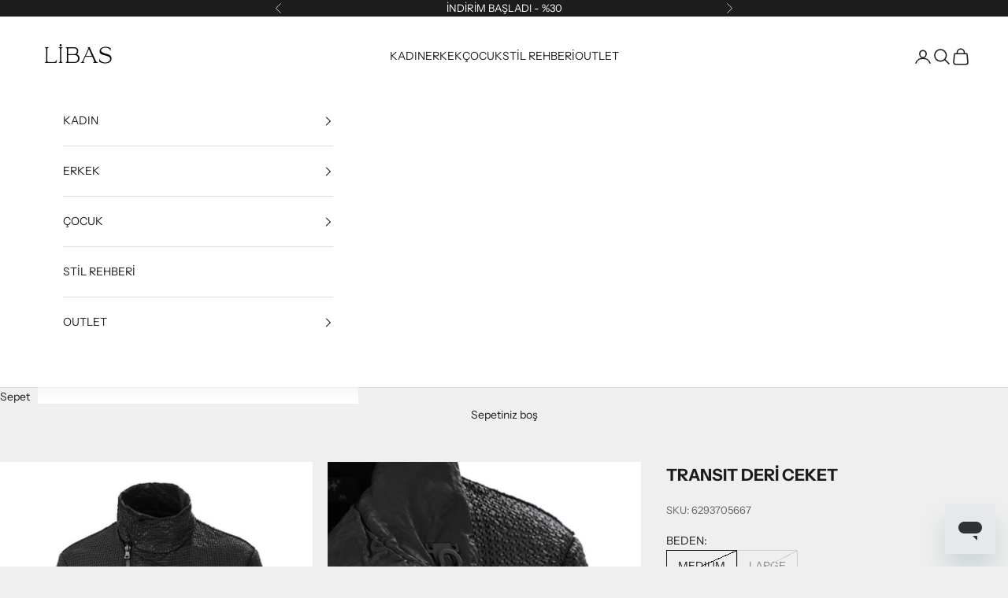

--- FILE ---
content_type: text/html; charset=utf-8
request_url: https://www.libas.com.tr/products/erkek-transit-deri-ceket-cfutrgs280-u10
body_size: 30060
content:
<!doctype html>

<html lang="tr" dir="ltr">
  <head>
    <meta charset="utf-8">
    <meta name="viewport" content="width=device-width, initial-scale=1.0, height=device-height, minimum-scale=1.0, maximum-scale=5.0">

    <title>TRANSIT DERİ CEKET</title><meta name="description" content="TRANSIT DERİ CEKET CFUTRGS280 U10"><link rel="canonical" href="https://www.libas.com.tr/products/erkek-transit-deri-ceket-cfutrgs280-u10"><link rel="shortcut icon" href="//www.libas.com.tr/cdn/shop/files/llogoapp.jpg?v=1626471532&width=96">
      <link rel="apple-touch-icon" href="//www.libas.com.tr/cdn/shop/files/llogoapp.jpg?v=1626471532&width=180"><link rel="preconnect" href="https://fonts.shopifycdn.com" crossorigin><link rel="preload" href="//www.libas.com.tr/cdn/fonts/instrument_sans/instrumentsans_n4.db86542ae5e1596dbdb28c279ae6c2086c4c5bfa.woff2" as="font" type="font/woff2" crossorigin><link rel="preload" href="//www.libas.com.tr/cdn/fonts/instrument_sans/instrumentsans_n4.db86542ae5e1596dbdb28c279ae6c2086c4c5bfa.woff2" as="font" type="font/woff2" crossorigin><meta property="og:type" content="product">
  <meta property="og:title" content="TRANSIT DERİ CEKET">
  <meta property="product:price:amount" content="7,350.00">
  <meta property="product:price:currency" content="TRY">
  <meta property="product:availability" content="out of stock"><meta property="og:image" content="http://www.libas.com.tr/cdn/shop/products/6293705667-1.jpg?v=1557002391&width=2048">
  <meta property="og:image:secure_url" content="https://www.libas.com.tr/cdn/shop/products/6293705667-1.jpg?v=1557002391&width=2048">
  <meta property="og:image:width" content="1242">
  <meta property="og:image:height" content="1700"><meta property="og:description" content="TRANSIT DERİ CEKET CFUTRGS280 U10"><meta property="og:url" content="https://www.libas.com.tr/products/erkek-transit-deri-ceket-cfutrgs280-u10">
<meta property="og:site_name" content="Libas"><meta name="twitter:card" content="summary"><meta name="twitter:title" content="TRANSIT DERİ CEKET">
  <meta name="twitter:description" content="
Sonbahar-Kış 2018
Made in Italy
Iç kısmı %100 yün 
Dış kısmı %100 dana derisi
Simetrik fermuarlı yandan cepli deri ceket
Sol göğüste fermuar detayı

Model Kodu CFUTRGS280 U10
"><meta name="twitter:image" content="https://www.libas.com.tr/cdn/shop/products/6293705667-1.jpg?crop=center&height=1200&v=1557002391&width=1200">
  <meta name="twitter:image:alt" content="TRANSIT DERİ CEKET-Libas Trendy Fashion Store"><script async crossorigin fetchpriority="high" src="/cdn/shopifycloud/importmap-polyfill/es-modules-shim.2.4.0.js"></script>
<script type="application/ld+json">{"@context":"http:\/\/schema.org\/","@id":"\/products\/erkek-transit-deri-ceket-cfutrgs280-u10#product","@type":"ProductGroup","brand":{"@type":"Brand","name":"TRANSIT"},"category":"DERİ CEKET","description":"\nSonbahar-Kış 2018\nMade in Italy\nIç kısmı %100 yün \nDış kısmı %100 dana derisi\nSimetrik fermuarlı yandan cepli deri ceket\nSol göğüste fermuar detayı\n\nModel Kodu CFUTRGS280 U10\n","hasVariant":[{"@id":"\/products\/erkek-transit-deri-ceket-cfutrgs280-u10?variant=13995206475828#variant","@type":"Product","image":"https:\/\/www.libas.com.tr\/cdn\/shop\/products\/6293705667-1.jpg?v=1557002391\u0026width=1920","mpn":"6293705667","name":"TRANSIT DERİ CEKET - MEDIUM \/ SİYAH","offers":{"@id":"\/products\/erkek-transit-deri-ceket-cfutrgs280-u10?variant=13995206475828#offer","@type":"Offer","availability":"http:\/\/schema.org\/OutOfStock","price":"7350.00","priceCurrency":"TRY","url":"https:\/\/www.libas.com.tr\/products\/erkek-transit-deri-ceket-cfutrgs280-u10?variant=13995206475828"},"sku":"6293705667"},{"@id":"\/products\/erkek-transit-deri-ceket-cfutrgs280-u10?variant=13995206508596#variant","@type":"Product","image":"https:\/\/www.libas.com.tr\/cdn\/shop\/products\/6293705667-1.jpg?v=1557002391\u0026width=1920","mpn":"6293705668","name":"TRANSIT DERİ CEKET - LARGE \/ SİYAH","offers":{"@id":"\/products\/erkek-transit-deri-ceket-cfutrgs280-u10?variant=13995206508596#offer","@type":"Offer","availability":"http:\/\/schema.org\/OutOfStock","price":"7350.00","priceCurrency":"TRY","url":"https:\/\/www.libas.com.tr\/products\/erkek-transit-deri-ceket-cfutrgs280-u10?variant=13995206508596"},"sku":"6293705668"}],"name":"TRANSIT DERİ CEKET","productGroupID":"1546200776756","url":"https:\/\/www.libas.com.tr\/products\/erkek-transit-deri-ceket-cfutrgs280-u10"}</script><script type="application/ld+json">
  {
    "@context": "https://schema.org",
    "@type": "BreadcrumbList",
    "itemListElement": [{
        "@type": "ListItem",
        "position": 1,
        "name": "Ana Sayfa",
        "item": "https://www.libas.com.tr"
      },{
            "@type": "ListItem",
            "position": 2,
            "name": "TRANSIT DERİ CEKET",
            "item": "https://www.libas.com.tr/products/erkek-transit-deri-ceket-cfutrgs280-u10"
          }]
  }
</script><style>/* Typography (heading) */
  @font-face {
  font-family: "Instrument Sans";
  font-weight: 400;
  font-style: normal;
  font-display: fallback;
  src: url("//www.libas.com.tr/cdn/fonts/instrument_sans/instrumentsans_n4.db86542ae5e1596dbdb28c279ae6c2086c4c5bfa.woff2") format("woff2"),
       url("//www.libas.com.tr/cdn/fonts/instrument_sans/instrumentsans_n4.510f1b081e58d08c30978f465518799851ef6d8b.woff") format("woff");
}

@font-face {
  font-family: "Instrument Sans";
  font-weight: 400;
  font-style: italic;
  font-display: fallback;
  src: url("//www.libas.com.tr/cdn/fonts/instrument_sans/instrumentsans_i4.028d3c3cd8d085648c808ceb20cd2fd1eb3560e5.woff2") format("woff2"),
       url("//www.libas.com.tr/cdn/fonts/instrument_sans/instrumentsans_i4.7e90d82df8dee29a99237cd19cc529d2206706a2.woff") format("woff");
}

/* Typography (body) */
  @font-face {
  font-family: "Instrument Sans";
  font-weight: 400;
  font-style: normal;
  font-display: fallback;
  src: url("//www.libas.com.tr/cdn/fonts/instrument_sans/instrumentsans_n4.db86542ae5e1596dbdb28c279ae6c2086c4c5bfa.woff2") format("woff2"),
       url("//www.libas.com.tr/cdn/fonts/instrument_sans/instrumentsans_n4.510f1b081e58d08c30978f465518799851ef6d8b.woff") format("woff");
}

@font-face {
  font-family: "Instrument Sans";
  font-weight: 400;
  font-style: italic;
  font-display: fallback;
  src: url("//www.libas.com.tr/cdn/fonts/instrument_sans/instrumentsans_i4.028d3c3cd8d085648c808ceb20cd2fd1eb3560e5.woff2") format("woff2"),
       url("//www.libas.com.tr/cdn/fonts/instrument_sans/instrumentsans_i4.7e90d82df8dee29a99237cd19cc529d2206706a2.woff") format("woff");
}

@font-face {
  font-family: "Instrument Sans";
  font-weight: 700;
  font-style: normal;
  font-display: fallback;
  src: url("//www.libas.com.tr/cdn/fonts/instrument_sans/instrumentsans_n7.e4ad9032e203f9a0977786c356573ced65a7419a.woff2") format("woff2"),
       url("//www.libas.com.tr/cdn/fonts/instrument_sans/instrumentsans_n7.b9e40f166fb7639074ba34738101a9d2990bb41a.woff") format("woff");
}

@font-face {
  font-family: "Instrument Sans";
  font-weight: 700;
  font-style: italic;
  font-display: fallback;
  src: url("//www.libas.com.tr/cdn/fonts/instrument_sans/instrumentsans_i7.d6063bb5d8f9cbf96eace9e8801697c54f363c6a.woff2") format("woff2"),
       url("//www.libas.com.tr/cdn/fonts/instrument_sans/instrumentsans_i7.ce33afe63f8198a3ac4261b826b560103542cd36.woff") format("woff");
}

:root {
    /* Container */
    --container-max-width: 100%;
    --container-xxs-max-width: 27.5rem; /* 440px */
    --container-xs-max-width: 42.5rem; /* 680px */
    --container-sm-max-width: 61.25rem; /* 980px */
    --container-md-max-width: 71.875rem; /* 1150px */
    --container-lg-max-width: 78.75rem; /* 1260px */
    --container-xl-max-width: 85rem; /* 1360px */
    --container-gutter: 1.25rem;

    --section-vertical-spacing: 2.5rem;
    --section-vertical-spacing-tight:2.5rem;

    --section-stack-gap:2.25rem;
    --section-stack-gap-tight:2.25rem;

    /* Form settings */
    --form-gap: 1.25rem; /* Gap between fieldset and submit button */
    --fieldset-gap: 1rem; /* Gap between each form input within a fieldset */
    --form-control-gap: 0.625rem; /* Gap between input and label (ignored for floating label) */
    --checkbox-control-gap: 0.75rem; /* Horizontal gap between checkbox and its associated label */
    --input-padding-block: 0.65rem; /* Vertical padding for input, textarea and native select */
    --input-padding-inline: 0.8rem; /* Horizontal padding for input, textarea and native select */
    --checkbox-size: 0.875rem; /* Size (width and height) for checkbox */

    /* Other sizes */
    --sticky-area-height: calc(var(--announcement-bar-is-sticky, 0) * var(--announcement-bar-height, 0px) + var(--header-is-sticky, 0) * var(--header-is-visible, 1) * var(--header-height, 0px));

    /* RTL support */
    --transform-logical-flip: 1;
    --transform-origin-start: left;
    --transform-origin-end: right;

    /**
     * ---------------------------------------------------------------------
     * TYPOGRAPHY
     * ---------------------------------------------------------------------
     */

    /* Font properties */
    --heading-font-family: "Instrument Sans", sans-serif;
    --heading-font-weight: 400;
    --heading-font-style: normal;
    --heading-text-transform: normal;
    --heading-letter-spacing: 0.11em;
    --text-font-family: "Instrument Sans", sans-serif;
    --text-font-weight: 400;
    --text-font-style: normal;
    --text-letter-spacing: 0.0em;
    --button-font: var(--text-font-style) var(--text-font-weight) var(--text-sm) / 1.65 var(--text-font-family);
    --button-text-transform: uppercase;
    --button-letter-spacing: 0.18em;

    /* Font sizes */--text-heading-size-factor: 1.1;
    --text-h1: max(0.6875rem, clamp(1.375rem, 1.146341463414634rem + 0.975609756097561vw, 2rem) * var(--text-heading-size-factor));
    --text-h2: max(0.6875rem, clamp(1.25rem, 1.0670731707317074rem + 0.7804878048780488vw, 1.75rem) * var(--text-heading-size-factor));
    --text-h3: max(0.6875rem, clamp(1.125rem, 1.0335365853658536rem + 0.3902439024390244vw, 1.375rem) * var(--text-heading-size-factor));
    --text-h4: max(0.6875rem, clamp(1rem, 0.9542682926829268rem + 0.1951219512195122vw, 1.125rem) * var(--text-heading-size-factor));
    --text-h5: calc(0.875rem * var(--text-heading-size-factor));
    --text-h6: calc(0.75rem * var(--text-heading-size-factor));

    --text-xs: 0.75rem;
    --text-sm: 0.8125rem;
    --text-base: 0.875rem;
    --text-lg: 1.0rem;
    --text-xl: 1.125rem;

    /* Rounded variables (used for border radius) */
    --rounded-full: 9999px;
    --button-border-radius: 0.0rem;
    --input-border-radius: 0.0rem;

    /* Box shadow */
    --shadow-sm: 0 2px 8px rgb(0 0 0 / 0.05);
    --shadow: 0 5px 15px rgb(0 0 0 / 0.05);
    --shadow-md: 0 5px 30px rgb(0 0 0 / 0.05);
    --shadow-block: px px px rgb(var(--text-primary) / 0.0);

    /**
     * ---------------------------------------------------------------------
     * OTHER
     * ---------------------------------------------------------------------
     */

    --checkmark-svg-url: url(//www.libas.com.tr/cdn/shop/t/61/assets/checkmark.svg?v=77552481021870063511766645887);
    --cursor-zoom-in-svg-url: url(//www.libas.com.tr/cdn/shop/t/61/assets/cursor-zoom-in.svg?v=53880737899771658811766645887);
  }

  [dir="rtl"]:root {
    /* RTL support */
    --transform-logical-flip: -1;
    --transform-origin-start: right;
    --transform-origin-end: left;
  }

  @media screen and (min-width: 700px) {
    :root {
      /* Typography (font size) */
      --text-xs: 0.75rem;
      --text-sm: 0.8125rem;
      --text-base: 0.875rem;
      --text-lg: 1.0rem;
      --text-xl: 1.25rem;

      /* Spacing settings */
      --container-gutter: 2rem;
    }
  }

  @media screen and (min-width: 1000px) {
    :root {
      /* Spacing settings */
      --container-gutter: 3rem;

      --section-vertical-spacing: 4rem;
      --section-vertical-spacing-tight: 4rem;

      --section-stack-gap:3rem;
      --section-stack-gap-tight:3rem;
    }
  }:root {/* Overlay used for modal */
    --page-overlay: 0 0 0 / 0.4;

    /* We use the first scheme background as default */
    --page-background: ;

    /* Product colors */
    --on-sale-text: 155 11 11;
    --on-sale-badge-background: 155 11 11;
    --on-sale-badge-text: 255 255 255;
    --sold-out-badge-background: 239 239 239;
    --sold-out-badge-text: 0 0 0 / 0.65;
    --custom-badge-background: 28 28 28;
    --custom-badge-text: 255 255 255;
    --star-color: 28 28 28;

    /* Status colors */
    --success-background: 212 227 203;
    --success-text: 48 122 7;
    --warning-background: 253 241 224;
    --warning-text: 237 138 0;
    --error-background: 243 204 204;
    --error-text: 203 43 43;
  }.color-scheme--scheme-1 {
      /* Color settings */--accent: 28 28 28;
      --text-color: 28 28 28;
      --background: 239 239 239 / 1.0;
      --background-without-opacity: 239 239 239;
      --background-gradient: ;--border-color: 207 207 207;/* Button colors */
      --button-background: 28 28 28;
      --button-text-color: 255 255 255;

      /* Circled buttons */
      --circle-button-background: 255 255 255;
      --circle-button-text-color: 28 28 28;
    }.shopify-section:has(.section-spacing.color-scheme--bg-609ecfcfee2f667ac6c12366fc6ece56) + .shopify-section:has(.section-spacing.color-scheme--bg-609ecfcfee2f667ac6c12366fc6ece56:not(.bordered-section)) .section-spacing {
      padding-block-start: 0;
    }.color-scheme--scheme-2 {
      /* Color settings */--accent: 28 28 28;
      --text-color: 28 28 28;
      --background: 255 255 255 / 1.0;
      --background-without-opacity: 255 255 255;
      --background-gradient: ;--border-color: 221 221 221;/* Button colors */
      --button-background: 28 28 28;
      --button-text-color: 255 255 255;

      /* Circled buttons */
      --circle-button-background: 255 255 255;
      --circle-button-text-color: 28 28 28;
    }.shopify-section:has(.section-spacing.color-scheme--bg-54922f2e920ba8346f6dc0fba343d673) + .shopify-section:has(.section-spacing.color-scheme--bg-54922f2e920ba8346f6dc0fba343d673:not(.bordered-section)) .section-spacing {
      padding-block-start: 0;
    }.color-scheme--scheme-3 {
      /* Color settings */--accent: 255 255 255;
      --text-color: 255 255 255;
      --background: 28 28 28 / 1.0;
      --background-without-opacity: 28 28 28;
      --background-gradient: ;--border-color: 62 62 62;/* Button colors */
      --button-background: 255 255 255;
      --button-text-color: 28 28 28;

      /* Circled buttons */
      --circle-button-background: 255 255 255;
      --circle-button-text-color: 28 28 28;
    }.shopify-section:has(.section-spacing.color-scheme--bg-c1f8cb21047e4797e94d0969dc5d1e44) + .shopify-section:has(.section-spacing.color-scheme--bg-c1f8cb21047e4797e94d0969dc5d1e44:not(.bordered-section)) .section-spacing {
      padding-block-start: 0;
    }.color-scheme--scheme-4 {
      /* Color settings */--accent: 255 255 255;
      --text-color: 255 255 255;
      --background: 0 0 0 / 0.0;
      --background-without-opacity: 0 0 0;
      --background-gradient: ;--border-color: 255 255 255;/* Button colors */
      --button-background: 255 255 255;
      --button-text-color: 28 28 28;

      /* Circled buttons */
      --circle-button-background: 255 255 255;
      --circle-button-text-color: 28 28 28;
    }.shopify-section:has(.section-spacing.color-scheme--bg-3671eee015764974ee0aef1536023e0f) + .shopify-section:has(.section-spacing.color-scheme--bg-3671eee015764974ee0aef1536023e0f:not(.bordered-section)) .section-spacing {
      padding-block-start: 0;
    }.color-scheme--scheme-b7d19e17-36e5-4824-8d11-7aeaff505089 {
      /* Color settings */--accent: 28 28 28;
      --text-color: 28 28 28;
      --background: 239 239 239 / 1.0;
      --background-without-opacity: 239 239 239;
      --background-gradient: ;--border-color: 207 207 207;/* Button colors */
      --button-background: 28 28 28;
      --button-text-color: 255 255 255;

      /* Circled buttons */
      --circle-button-background: 28 28 28;
      --circle-button-text-color: 28 28 28;
    }.shopify-section:has(.section-spacing.color-scheme--bg-609ecfcfee2f667ac6c12366fc6ece56) + .shopify-section:has(.section-spacing.color-scheme--bg-609ecfcfee2f667ac6c12366fc6ece56:not(.bordered-section)) .section-spacing {
      padding-block-start: 0;
    }.color-scheme--dialog {
      /* Color settings */--accent: 28 28 28;
      --text-color: 28 28 28;
      --background: 255 255 255 / 1.0;
      --background-without-opacity: 255 255 255;
      --background-gradient: ;--border-color: 221 221 221;/* Button colors */
      --button-background: 28 28 28;
      --button-text-color: 255 255 255;

      /* Circled buttons */
      --circle-button-background: 255 255 255;
      --circle-button-text-color: 28 28 28;
    }
</style><script>
  // This allows to expose several variables to the global scope, to be used in scripts
  window.themeVariables = {
    settings: {
      showPageTransition: null,
      pageType: "product",
      moneyFormat: "\u003cspan class=money\u003e{{amount}}TL\u003c\/span\u003e",
      moneyWithCurrencyFormat: "\u003cspan class=money\u003e{{amount}}TL\u003c\/span\u003e",
      currencyCodeEnabled: false,
      cartType: "drawer",
      staggerMenuApparition: true
    },

    strings: {
      addedToCart: "Sepetinize eklendi!",
      closeGallery: "Galeriyi kapat",
      zoomGallery: "Yakınlaştır",
      errorGallery: "Resim yüklenemiyor",
      shippingEstimatorNoResults: "Üzgünüz, adresinize gönderi yapamıyoruz.",
      shippingEstimatorOneResult: "Adresiniz için bir gönderi seçeneği bulunuyor:",
      shippingEstimatorMultipleResults: "Adresiniz için birden çok gönderi seçeneği bulunuyor:",
      shippingEstimatorError: "Gönderi seçenekleri getirilirken bir veya daha fazla hata oluştu:",
      next: "İleri",
      previous: "Geri"
    },

    mediaQueries: {
      'sm': 'screen and (min-width: 700px)',
      'md': 'screen and (min-width: 1000px)',
      'lg': 'screen and (min-width: 1150px)',
      'xl': 'screen and (min-width: 1400px)',
      '2xl': 'screen and (min-width: 1600px)',
      'sm-max': 'screen and (max-width: 699px)',
      'md-max': 'screen and (max-width: 999px)',
      'lg-max': 'screen and (max-width: 1149px)',
      'xl-max': 'screen and (max-width: 1399px)',
      '2xl-max': 'screen and (max-width: 1599px)',
      'motion-safe': '(prefers-reduced-motion: no-preference)',
      'motion-reduce': '(prefers-reduced-motion: reduce)',
      'supports-hover': 'screen and (pointer: fine)',
      'supports-touch': 'screen and (hover: none)'
    }
  };</script><script type="importmap">{
        "imports": {
          "vendor": "//www.libas.com.tr/cdn/shop/t/61/assets/vendor.min.js?v=118757129943152772801766645887",
          "theme": "//www.libas.com.tr/cdn/shop/t/61/assets/theme.js?v=120831487839789910711766645887",
          "photoswipe": "//www.libas.com.tr/cdn/shop/t/61/assets/photoswipe.min.js?v=13374349288281597431766645887"
        }
      }
    </script>

    <script type="module" src="//www.libas.com.tr/cdn/shop/t/61/assets/vendor.min.js?v=118757129943152772801766645887"></script>
    <script type="module" src="//www.libas.com.tr/cdn/shop/t/61/assets/theme.js?v=120831487839789910711766645887"></script>

    <script>window.performance && window.performance.mark && window.performance.mark('shopify.content_for_header.start');</script><meta id="shopify-digital-wallet" name="shopify-digital-wallet" content="/7646769/digital_wallets/dialog">
<link rel="alternate" hreflang="x-default" href="https://www.libas.com.tr/products/erkek-transit-deri-ceket-cfutrgs280-u10">
<link rel="alternate" hreflang="tr" href="https://www.libas.com.tr/products/erkek-transit-deri-ceket-cfutrgs280-u10">
<link rel="alternate" hreflang="en" href="https://www.libas.com.tr/en/products/erkek-transit-deri-ceket-cfutrgs280-u10">
<link rel="alternate" type="application/json+oembed" href="https://www.libas.com.tr/products/erkek-transit-deri-ceket-cfutrgs280-u10.oembed">
<script async="async" src="/checkouts/internal/preloads.js?locale=tr-TR"></script>
<script id="shopify-features" type="application/json">{"accessToken":"410e3c6391568387071e198c5e8c99bd","betas":["rich-media-storefront-analytics"],"domain":"www.libas.com.tr","predictiveSearch":true,"shopId":7646769,"locale":"tr"}</script>
<script>var Shopify = Shopify || {};
Shopify.shop = "libas-trendy-fashion-store.myshopify.com";
Shopify.locale = "tr";
Shopify.currency = {"active":"TRY","rate":"1.0"};
Shopify.country = "TR";
Shopify.theme = {"name":"fw25-eksi derecede stil tavrı","id":156232646870,"schema_name":"Prestige","schema_version":"10.9.2","theme_store_id":855,"role":"main"};
Shopify.theme.handle = "null";
Shopify.theme.style = {"id":null,"handle":null};
Shopify.cdnHost = "www.libas.com.tr/cdn";
Shopify.routes = Shopify.routes || {};
Shopify.routes.root = "/";</script>
<script type="module">!function(o){(o.Shopify=o.Shopify||{}).modules=!0}(window);</script>
<script>!function(o){function n(){var o=[];function n(){o.push(Array.prototype.slice.apply(arguments))}return n.q=o,n}var t=o.Shopify=o.Shopify||{};t.loadFeatures=n(),t.autoloadFeatures=n()}(window);</script>
<script id="shop-js-analytics" type="application/json">{"pageType":"product"}</script>
<script defer="defer" async type="module" src="//www.libas.com.tr/cdn/shopifycloud/shop-js/modules/v2/client.init-shop-cart-sync_D9pdYtkE.tr.esm.js"></script>
<script defer="defer" async type="module" src="//www.libas.com.tr/cdn/shopifycloud/shop-js/modules/v2/chunk.common_CNTVn4Cf.esm.js"></script>
<script type="module">
  await import("//www.libas.com.tr/cdn/shopifycloud/shop-js/modules/v2/client.init-shop-cart-sync_D9pdYtkE.tr.esm.js");
await import("//www.libas.com.tr/cdn/shopifycloud/shop-js/modules/v2/chunk.common_CNTVn4Cf.esm.js");

  window.Shopify.SignInWithShop?.initShopCartSync?.({"fedCMEnabled":true,"windoidEnabled":true});

</script>
<script>(function() {
  var isLoaded = false;
  function asyncLoad() {
    if (isLoaded) return;
    isLoaded = true;
    var urls = ["https:\/\/chimpstatic.com\/mcjs-connected\/js\/users\/ebeafafc8ca48be37f37b51c0\/72e3e76dfaf81052ca24a6f76.js?shop=libas-trendy-fashion-store.myshopify.com","https:\/\/size-guides.esc-apps-cdn.com\/1739188035-app.libas-trendy-fashion-store.myshopify.com.js?shop=libas-trendy-fashion-store.myshopify.com"];
    for (var i = 0; i < urls.length; i++) {
      var s = document.createElement('script');
      s.type = 'text/javascript';
      s.async = true;
      s.src = urls[i];
      var x = document.getElementsByTagName('script')[0];
      x.parentNode.insertBefore(s, x);
    }
  };
  if(window.attachEvent) {
    window.attachEvent('onload', asyncLoad);
  } else {
    window.addEventListener('load', asyncLoad, false);
  }
})();</script>
<script id="__st">var __st={"a":7646769,"offset":10800,"reqid":"273b80c4-e967-41d4-8aac-fc638370d737-1768405838","pageurl":"www.libas.com.tr\/products\/erkek-transit-deri-ceket-cfutrgs280-u10","u":"cbe0b68b70ba","p":"product","rtyp":"product","rid":1546200776756};</script>
<script>window.ShopifyPaypalV4VisibilityTracking = true;</script>
<script id="captcha-bootstrap">!function(){'use strict';const t='contact',e='account',n='new_comment',o=[[t,t],['blogs',n],['comments',n],[t,'customer']],c=[[e,'customer_login'],[e,'guest_login'],[e,'recover_customer_password'],[e,'create_customer']],r=t=>t.map((([t,e])=>`form[action*='/${t}']:not([data-nocaptcha='true']) input[name='form_type'][value='${e}']`)).join(','),a=t=>()=>t?[...document.querySelectorAll(t)].map((t=>t.form)):[];function s(){const t=[...o],e=r(t);return a(e)}const i='password',u='form_key',d=['recaptcha-v3-token','g-recaptcha-response','h-captcha-response',i],f=()=>{try{return window.sessionStorage}catch{return}},m='__shopify_v',_=t=>t.elements[u];function p(t,e,n=!1){try{const o=window.sessionStorage,c=JSON.parse(o.getItem(e)),{data:r}=function(t){const{data:e,action:n}=t;return t[m]||n?{data:e,action:n}:{data:t,action:n}}(c);for(const[e,n]of Object.entries(r))t.elements[e]&&(t.elements[e].value=n);n&&o.removeItem(e)}catch(o){console.error('form repopulation failed',{error:o})}}const l='form_type',E='cptcha';function T(t){t.dataset[E]=!0}const w=window,h=w.document,L='Shopify',v='ce_forms',y='captcha';let A=!1;((t,e)=>{const n=(g='f06e6c50-85a8-45c8-87d0-21a2b65856fe',I='https://cdn.shopify.com/shopifycloud/storefront-forms-hcaptcha/ce_storefront_forms_captcha_hcaptcha.v1.5.2.iife.js',D={infoText:'hCaptcha ile korunuyor',privacyText:'Gizlilik',termsText:'Koşullar'},(t,e,n)=>{const o=w[L][v],c=o.bindForm;if(c)return c(t,g,e,D).then(n);var r;o.q.push([[t,g,e,D],n]),r=I,A||(h.body.append(Object.assign(h.createElement('script'),{id:'captcha-provider',async:!0,src:r})),A=!0)});var g,I,D;w[L]=w[L]||{},w[L][v]=w[L][v]||{},w[L][v].q=[],w[L][y]=w[L][y]||{},w[L][y].protect=function(t,e){n(t,void 0,e),T(t)},Object.freeze(w[L][y]),function(t,e,n,w,h,L){const[v,y,A,g]=function(t,e,n){const i=e?o:[],u=t?c:[],d=[...i,...u],f=r(d),m=r(i),_=r(d.filter((([t,e])=>n.includes(e))));return[a(f),a(m),a(_),s()]}(w,h,L),I=t=>{const e=t.target;return e instanceof HTMLFormElement?e:e&&e.form},D=t=>v().includes(t);t.addEventListener('submit',(t=>{const e=I(t);if(!e)return;const n=D(e)&&!e.dataset.hcaptchaBound&&!e.dataset.recaptchaBound,o=_(e),c=g().includes(e)&&(!o||!o.value);(n||c)&&t.preventDefault(),c&&!n&&(function(t){try{if(!f())return;!function(t){const e=f();if(!e)return;const n=_(t);if(!n)return;const o=n.value;o&&e.removeItem(o)}(t);const e=Array.from(Array(32),(()=>Math.random().toString(36)[2])).join('');!function(t,e){_(t)||t.append(Object.assign(document.createElement('input'),{type:'hidden',name:u})),t.elements[u].value=e}(t,e),function(t,e){const n=f();if(!n)return;const o=[...t.querySelectorAll(`input[type='${i}']`)].map((({name:t})=>t)),c=[...d,...o],r={};for(const[a,s]of new FormData(t).entries())c.includes(a)||(r[a]=s);n.setItem(e,JSON.stringify({[m]:1,action:t.action,data:r}))}(t,e)}catch(e){console.error('failed to persist form',e)}}(e),e.submit())}));const S=(t,e)=>{t&&!t.dataset[E]&&(n(t,e.some((e=>e===t))),T(t))};for(const o of['focusin','change'])t.addEventListener(o,(t=>{const e=I(t);D(e)&&S(e,y())}));const B=e.get('form_key'),M=e.get(l),P=B&&M;t.addEventListener('DOMContentLoaded',(()=>{const t=y();if(P)for(const e of t)e.elements[l].value===M&&p(e,B);[...new Set([...A(),...v().filter((t=>'true'===t.dataset.shopifyCaptcha))])].forEach((e=>S(e,t)))}))}(h,new URLSearchParams(w.location.search),n,t,e,['guest_login'])})(!0,!1)}();</script>
<script integrity="sha256-4kQ18oKyAcykRKYeNunJcIwy7WH5gtpwJnB7kiuLZ1E=" data-source-attribution="shopify.loadfeatures" defer="defer" src="//www.libas.com.tr/cdn/shopifycloud/storefront/assets/storefront/load_feature-a0a9edcb.js" crossorigin="anonymous"></script>
<script data-source-attribution="shopify.dynamic_checkout.dynamic.init">var Shopify=Shopify||{};Shopify.PaymentButton=Shopify.PaymentButton||{isStorefrontPortableWallets:!0,init:function(){window.Shopify.PaymentButton.init=function(){};var t=document.createElement("script");t.src="https://www.libas.com.tr/cdn/shopifycloud/portable-wallets/latest/portable-wallets.tr.js",t.type="module",document.head.appendChild(t)}};
</script>
<script data-source-attribution="shopify.dynamic_checkout.buyer_consent">
  function portableWalletsHideBuyerConsent(e){var t=document.getElementById("shopify-buyer-consent"),n=document.getElementById("shopify-subscription-policy-button");t&&n&&(t.classList.add("hidden"),t.setAttribute("aria-hidden","true"),n.removeEventListener("click",e))}function portableWalletsShowBuyerConsent(e){var t=document.getElementById("shopify-buyer-consent"),n=document.getElementById("shopify-subscription-policy-button");t&&n&&(t.classList.remove("hidden"),t.removeAttribute("aria-hidden"),n.addEventListener("click",e))}window.Shopify?.PaymentButton&&(window.Shopify.PaymentButton.hideBuyerConsent=portableWalletsHideBuyerConsent,window.Shopify.PaymentButton.showBuyerConsent=portableWalletsShowBuyerConsent);
</script>
<script>
  function portableWalletsCleanup(e){e&&e.src&&console.error("Failed to load portable wallets script "+e.src);var t=document.querySelectorAll("shopify-accelerated-checkout .shopify-payment-button__skeleton, shopify-accelerated-checkout-cart .wallet-cart-button__skeleton"),e=document.getElementById("shopify-buyer-consent");for(let e=0;e<t.length;e++)t[e].remove();e&&e.remove()}function portableWalletsNotLoadedAsModule(e){e instanceof ErrorEvent&&"string"==typeof e.message&&e.message.includes("import.meta")&&"string"==typeof e.filename&&e.filename.includes("portable-wallets")&&(window.removeEventListener("error",portableWalletsNotLoadedAsModule),window.Shopify.PaymentButton.failedToLoad=e,"loading"===document.readyState?document.addEventListener("DOMContentLoaded",window.Shopify.PaymentButton.init):window.Shopify.PaymentButton.init())}window.addEventListener("error",portableWalletsNotLoadedAsModule);
</script>

<script type="module" src="https://www.libas.com.tr/cdn/shopifycloud/portable-wallets/latest/portable-wallets.tr.js" onError="portableWalletsCleanup(this)" crossorigin="anonymous"></script>
<script nomodule>
  document.addEventListener("DOMContentLoaded", portableWalletsCleanup);
</script>

<link id="shopify-accelerated-checkout-styles" rel="stylesheet" media="screen" href="https://www.libas.com.tr/cdn/shopifycloud/portable-wallets/latest/accelerated-checkout-backwards-compat.css" crossorigin="anonymous">
<style id="shopify-accelerated-checkout-cart">
        #shopify-buyer-consent {
  margin-top: 1em;
  display: inline-block;
  width: 100%;
}

#shopify-buyer-consent.hidden {
  display: none;
}

#shopify-subscription-policy-button {
  background: none;
  border: none;
  padding: 0;
  text-decoration: underline;
  font-size: inherit;
  cursor: pointer;
}

#shopify-subscription-policy-button::before {
  box-shadow: none;
}

      </style>

<script>window.performance && window.performance.mark && window.performance.mark('shopify.content_for_header.end');</script>
<link href="//www.libas.com.tr/cdn/shop/t/61/assets/theme.css?v=111321760005136382531766645887" rel="stylesheet" type="text/css" media="all" />

<!-- BEGIN app block: shopify://apps/pagefly-page-builder/blocks/app-embed/83e179f7-59a0-4589-8c66-c0dddf959200 -->

<!-- BEGIN app snippet: pagefly-cro-ab-testing-main -->







<script>
  ;(function () {
    const url = new URL(window.location)
    const viewParam = url.searchParams.get('view')
    if (viewParam && viewParam.includes('variant-pf-')) {
      url.searchParams.set('pf_v', viewParam)
      url.searchParams.delete('view')
      window.history.replaceState({}, '', url)
    }
  })()
</script>



<script type='module'>
  
  window.PAGEFLY_CRO = window.PAGEFLY_CRO || {}

  window.PAGEFLY_CRO['data_debug'] = {
    original_template_suffix: "all_products",
    allow_ab_test: false,
    ab_test_start_time: 0,
    ab_test_end_time: 0,
    today_date_time: 1768405839000,
  }
  window.PAGEFLY_CRO['GA4'] = { enabled: false}
</script>

<!-- END app snippet -->








  <script src='https://cdn.shopify.com/extensions/019bb4f9-aed6-78a3-be91-e9d44663e6bf/pagefly-page-builder-215/assets/pagefly-helper.js' defer='defer'></script>

  <script src='https://cdn.shopify.com/extensions/019bb4f9-aed6-78a3-be91-e9d44663e6bf/pagefly-page-builder-215/assets/pagefly-general-helper.js' defer='defer'></script>

  <script src='https://cdn.shopify.com/extensions/019bb4f9-aed6-78a3-be91-e9d44663e6bf/pagefly-page-builder-215/assets/pagefly-snap-slider.js' defer='defer'></script>

  <script src='https://cdn.shopify.com/extensions/019bb4f9-aed6-78a3-be91-e9d44663e6bf/pagefly-page-builder-215/assets/pagefly-slideshow-v3.js' defer='defer'></script>

  <script src='https://cdn.shopify.com/extensions/019bb4f9-aed6-78a3-be91-e9d44663e6bf/pagefly-page-builder-215/assets/pagefly-slideshow-v4.js' defer='defer'></script>

  <script src='https://cdn.shopify.com/extensions/019bb4f9-aed6-78a3-be91-e9d44663e6bf/pagefly-page-builder-215/assets/pagefly-glider.js' defer='defer'></script>

  <script src='https://cdn.shopify.com/extensions/019bb4f9-aed6-78a3-be91-e9d44663e6bf/pagefly-page-builder-215/assets/pagefly-slideshow-v1-v2.js' defer='defer'></script>

  <script src='https://cdn.shopify.com/extensions/019bb4f9-aed6-78a3-be91-e9d44663e6bf/pagefly-page-builder-215/assets/pagefly-product-media.js' defer='defer'></script>

  <script src='https://cdn.shopify.com/extensions/019bb4f9-aed6-78a3-be91-e9d44663e6bf/pagefly-page-builder-215/assets/pagefly-product.js' defer='defer'></script>


<script id='pagefly-helper-data' type='application/json'>
  {
    "page_optimization": {
      "assets_prefetching": false
    },
    "elements_asset_mapper": {
      "Accordion": "https://cdn.shopify.com/extensions/019bb4f9-aed6-78a3-be91-e9d44663e6bf/pagefly-page-builder-215/assets/pagefly-accordion.js",
      "Accordion3": "https://cdn.shopify.com/extensions/019bb4f9-aed6-78a3-be91-e9d44663e6bf/pagefly-page-builder-215/assets/pagefly-accordion3.js",
      "CountDown": "https://cdn.shopify.com/extensions/019bb4f9-aed6-78a3-be91-e9d44663e6bf/pagefly-page-builder-215/assets/pagefly-countdown.js",
      "GMap1": "https://cdn.shopify.com/extensions/019bb4f9-aed6-78a3-be91-e9d44663e6bf/pagefly-page-builder-215/assets/pagefly-gmap.js",
      "GMap2": "https://cdn.shopify.com/extensions/019bb4f9-aed6-78a3-be91-e9d44663e6bf/pagefly-page-builder-215/assets/pagefly-gmap.js",
      "GMapBasicV2": "https://cdn.shopify.com/extensions/019bb4f9-aed6-78a3-be91-e9d44663e6bf/pagefly-page-builder-215/assets/pagefly-gmap.js",
      "GMapAdvancedV2": "https://cdn.shopify.com/extensions/019bb4f9-aed6-78a3-be91-e9d44663e6bf/pagefly-page-builder-215/assets/pagefly-gmap.js",
      "HTML.Video": "https://cdn.shopify.com/extensions/019bb4f9-aed6-78a3-be91-e9d44663e6bf/pagefly-page-builder-215/assets/pagefly-htmlvideo.js",
      "HTML.Video2": "https://cdn.shopify.com/extensions/019bb4f9-aed6-78a3-be91-e9d44663e6bf/pagefly-page-builder-215/assets/pagefly-htmlvideo2.js",
      "HTML.Video3": "https://cdn.shopify.com/extensions/019bb4f9-aed6-78a3-be91-e9d44663e6bf/pagefly-page-builder-215/assets/pagefly-htmlvideo2.js",
      "BackgroundVideo": "https://cdn.shopify.com/extensions/019bb4f9-aed6-78a3-be91-e9d44663e6bf/pagefly-page-builder-215/assets/pagefly-htmlvideo2.js",
      "Instagram": "https://cdn.shopify.com/extensions/019bb4f9-aed6-78a3-be91-e9d44663e6bf/pagefly-page-builder-215/assets/pagefly-instagram.js",
      "Instagram2": "https://cdn.shopify.com/extensions/019bb4f9-aed6-78a3-be91-e9d44663e6bf/pagefly-page-builder-215/assets/pagefly-instagram.js",
      "Insta3": "https://cdn.shopify.com/extensions/019bb4f9-aed6-78a3-be91-e9d44663e6bf/pagefly-page-builder-215/assets/pagefly-instagram3.js",
      "Tabs": "https://cdn.shopify.com/extensions/019bb4f9-aed6-78a3-be91-e9d44663e6bf/pagefly-page-builder-215/assets/pagefly-tab.js",
      "Tabs3": "https://cdn.shopify.com/extensions/019bb4f9-aed6-78a3-be91-e9d44663e6bf/pagefly-page-builder-215/assets/pagefly-tab3.js",
      "ProductBox": "https://cdn.shopify.com/extensions/019bb4f9-aed6-78a3-be91-e9d44663e6bf/pagefly-page-builder-215/assets/pagefly-cart.js",
      "FBPageBox2": "https://cdn.shopify.com/extensions/019bb4f9-aed6-78a3-be91-e9d44663e6bf/pagefly-page-builder-215/assets/pagefly-facebook.js",
      "FBLikeButton2": "https://cdn.shopify.com/extensions/019bb4f9-aed6-78a3-be91-e9d44663e6bf/pagefly-page-builder-215/assets/pagefly-facebook.js",
      "TwitterFeed2": "https://cdn.shopify.com/extensions/019bb4f9-aed6-78a3-be91-e9d44663e6bf/pagefly-page-builder-215/assets/pagefly-twitter.js",
      "Paragraph4": "https://cdn.shopify.com/extensions/019bb4f9-aed6-78a3-be91-e9d44663e6bf/pagefly-page-builder-215/assets/pagefly-paragraph4.js",

      "AliReviews": "https://cdn.shopify.com/extensions/019bb4f9-aed6-78a3-be91-e9d44663e6bf/pagefly-page-builder-215/assets/pagefly-3rd-elements.js",
      "BackInStock": "https://cdn.shopify.com/extensions/019bb4f9-aed6-78a3-be91-e9d44663e6bf/pagefly-page-builder-215/assets/pagefly-3rd-elements.js",
      "GloboBackInStock": "https://cdn.shopify.com/extensions/019bb4f9-aed6-78a3-be91-e9d44663e6bf/pagefly-page-builder-215/assets/pagefly-3rd-elements.js",
      "GrowaveWishlist": "https://cdn.shopify.com/extensions/019bb4f9-aed6-78a3-be91-e9d44663e6bf/pagefly-page-builder-215/assets/pagefly-3rd-elements.js",
      "InfiniteOptionsShopPad": "https://cdn.shopify.com/extensions/019bb4f9-aed6-78a3-be91-e9d44663e6bf/pagefly-page-builder-215/assets/pagefly-3rd-elements.js",
      "InkybayProductPersonalizer": "https://cdn.shopify.com/extensions/019bb4f9-aed6-78a3-be91-e9d44663e6bf/pagefly-page-builder-215/assets/pagefly-3rd-elements.js",
      "LimeSpot": "https://cdn.shopify.com/extensions/019bb4f9-aed6-78a3-be91-e9d44663e6bf/pagefly-page-builder-215/assets/pagefly-3rd-elements.js",
      "Loox": "https://cdn.shopify.com/extensions/019bb4f9-aed6-78a3-be91-e9d44663e6bf/pagefly-page-builder-215/assets/pagefly-3rd-elements.js",
      "Opinew": "https://cdn.shopify.com/extensions/019bb4f9-aed6-78a3-be91-e9d44663e6bf/pagefly-page-builder-215/assets/pagefly-3rd-elements.js",
      "Powr": "https://cdn.shopify.com/extensions/019bb4f9-aed6-78a3-be91-e9d44663e6bf/pagefly-page-builder-215/assets/pagefly-3rd-elements.js",
      "ProductReviews": "https://cdn.shopify.com/extensions/019bb4f9-aed6-78a3-be91-e9d44663e6bf/pagefly-page-builder-215/assets/pagefly-3rd-elements.js",
      "PushOwl": "https://cdn.shopify.com/extensions/019bb4f9-aed6-78a3-be91-e9d44663e6bf/pagefly-page-builder-215/assets/pagefly-3rd-elements.js",
      "ReCharge": "https://cdn.shopify.com/extensions/019bb4f9-aed6-78a3-be91-e9d44663e6bf/pagefly-page-builder-215/assets/pagefly-3rd-elements.js",
      "Rivyo": "https://cdn.shopify.com/extensions/019bb4f9-aed6-78a3-be91-e9d44663e6bf/pagefly-page-builder-215/assets/pagefly-3rd-elements.js",
      "TrackingMore": "https://cdn.shopify.com/extensions/019bb4f9-aed6-78a3-be91-e9d44663e6bf/pagefly-page-builder-215/assets/pagefly-3rd-elements.js",
      "Vitals": "https://cdn.shopify.com/extensions/019bb4f9-aed6-78a3-be91-e9d44663e6bf/pagefly-page-builder-215/assets/pagefly-3rd-elements.js",
      "Wiser": "https://cdn.shopify.com/extensions/019bb4f9-aed6-78a3-be91-e9d44663e6bf/pagefly-page-builder-215/assets/pagefly-3rd-elements.js"
    },
    "custom_elements_mapper": {
      "pf-click-action-element": "https://cdn.shopify.com/extensions/019bb4f9-aed6-78a3-be91-e9d44663e6bf/pagefly-page-builder-215/assets/pagefly-click-action-element.js",
      "pf-dialog-element": "https://cdn.shopify.com/extensions/019bb4f9-aed6-78a3-be91-e9d44663e6bf/pagefly-page-builder-215/assets/pagefly-dialog-element.js"
    }
  }
</script>


<!-- END app block --><script src="https://cdn.shopify.com/extensions/62e34f13-f8bb-404b-a7f6-57a5058a9a3d/sc-back-in-stock-15/assets/sc-bis-index.js" type="text/javascript" defer="defer"></script>
<link href="https://monorail-edge.shopifysvc.com" rel="dns-prefetch">
<script>(function(){if ("sendBeacon" in navigator && "performance" in window) {try {var session_token_from_headers = performance.getEntriesByType('navigation')[0].serverTiming.find(x => x.name == '_s').description;} catch {var session_token_from_headers = undefined;}var session_cookie_matches = document.cookie.match(/_shopify_s=([^;]*)/);var session_token_from_cookie = session_cookie_matches && session_cookie_matches.length === 2 ? session_cookie_matches[1] : "";var session_token = session_token_from_headers || session_token_from_cookie || "";function handle_abandonment_event(e) {var entries = performance.getEntries().filter(function(entry) {return /monorail-edge.shopifysvc.com/.test(entry.name);});if (!window.abandonment_tracked && entries.length === 0) {window.abandonment_tracked = true;var currentMs = Date.now();var navigation_start = performance.timing.navigationStart;var payload = {shop_id: 7646769,url: window.location.href,navigation_start,duration: currentMs - navigation_start,session_token,page_type: "product"};window.navigator.sendBeacon("https://monorail-edge.shopifysvc.com/v1/produce", JSON.stringify({schema_id: "online_store_buyer_site_abandonment/1.1",payload: payload,metadata: {event_created_at_ms: currentMs,event_sent_at_ms: currentMs}}));}}window.addEventListener('pagehide', handle_abandonment_event);}}());</script>
<script id="web-pixels-manager-setup">(function e(e,d,r,n,o){if(void 0===o&&(o={}),!Boolean(null===(a=null===(i=window.Shopify)||void 0===i?void 0:i.analytics)||void 0===a?void 0:a.replayQueue)){var i,a;window.Shopify=window.Shopify||{};var t=window.Shopify;t.analytics=t.analytics||{};var s=t.analytics;s.replayQueue=[],s.publish=function(e,d,r){return s.replayQueue.push([e,d,r]),!0};try{self.performance.mark("wpm:start")}catch(e){}var l=function(){var e={modern:/Edge?\/(1{2}[4-9]|1[2-9]\d|[2-9]\d{2}|\d{4,})\.\d+(\.\d+|)|Firefox\/(1{2}[4-9]|1[2-9]\d|[2-9]\d{2}|\d{4,})\.\d+(\.\d+|)|Chrom(ium|e)\/(9{2}|\d{3,})\.\d+(\.\d+|)|(Maci|X1{2}).+ Version\/(15\.\d+|(1[6-9]|[2-9]\d|\d{3,})\.\d+)([,.]\d+|)( \(\w+\)|)( Mobile\/\w+|) Safari\/|Chrome.+OPR\/(9{2}|\d{3,})\.\d+\.\d+|(CPU[ +]OS|iPhone[ +]OS|CPU[ +]iPhone|CPU IPhone OS|CPU iPad OS)[ +]+(15[._]\d+|(1[6-9]|[2-9]\d|\d{3,})[._]\d+)([._]\d+|)|Android:?[ /-](13[3-9]|1[4-9]\d|[2-9]\d{2}|\d{4,})(\.\d+|)(\.\d+|)|Android.+Firefox\/(13[5-9]|1[4-9]\d|[2-9]\d{2}|\d{4,})\.\d+(\.\d+|)|Android.+Chrom(ium|e)\/(13[3-9]|1[4-9]\d|[2-9]\d{2}|\d{4,})\.\d+(\.\d+|)|SamsungBrowser\/([2-9]\d|\d{3,})\.\d+/,legacy:/Edge?\/(1[6-9]|[2-9]\d|\d{3,})\.\d+(\.\d+|)|Firefox\/(5[4-9]|[6-9]\d|\d{3,})\.\d+(\.\d+|)|Chrom(ium|e)\/(5[1-9]|[6-9]\d|\d{3,})\.\d+(\.\d+|)([\d.]+$|.*Safari\/(?![\d.]+ Edge\/[\d.]+$))|(Maci|X1{2}).+ Version\/(10\.\d+|(1[1-9]|[2-9]\d|\d{3,})\.\d+)([,.]\d+|)( \(\w+\)|)( Mobile\/\w+|) Safari\/|Chrome.+OPR\/(3[89]|[4-9]\d|\d{3,})\.\d+\.\d+|(CPU[ +]OS|iPhone[ +]OS|CPU[ +]iPhone|CPU IPhone OS|CPU iPad OS)[ +]+(10[._]\d+|(1[1-9]|[2-9]\d|\d{3,})[._]\d+)([._]\d+|)|Android:?[ /-](13[3-9]|1[4-9]\d|[2-9]\d{2}|\d{4,})(\.\d+|)(\.\d+|)|Mobile Safari.+OPR\/([89]\d|\d{3,})\.\d+\.\d+|Android.+Firefox\/(13[5-9]|1[4-9]\d|[2-9]\d{2}|\d{4,})\.\d+(\.\d+|)|Android.+Chrom(ium|e)\/(13[3-9]|1[4-9]\d|[2-9]\d{2}|\d{4,})\.\d+(\.\d+|)|Android.+(UC? ?Browser|UCWEB|U3)[ /]?(15\.([5-9]|\d{2,})|(1[6-9]|[2-9]\d|\d{3,})\.\d+)\.\d+|SamsungBrowser\/(5\.\d+|([6-9]|\d{2,})\.\d+)|Android.+MQ{2}Browser\/(14(\.(9|\d{2,})|)|(1[5-9]|[2-9]\d|\d{3,})(\.\d+|))(\.\d+|)|K[Aa][Ii]OS\/(3\.\d+|([4-9]|\d{2,})\.\d+)(\.\d+|)/},d=e.modern,r=e.legacy,n=navigator.userAgent;return n.match(d)?"modern":n.match(r)?"legacy":"unknown"}(),u="modern"===l?"modern":"legacy",c=(null!=n?n:{modern:"",legacy:""})[u],f=function(e){return[e.baseUrl,"/wpm","/b",e.hashVersion,"modern"===e.buildTarget?"m":"l",".js"].join("")}({baseUrl:d,hashVersion:r,buildTarget:u}),m=function(e){var d=e.version,r=e.bundleTarget,n=e.surface,o=e.pageUrl,i=e.monorailEndpoint;return{emit:function(e){var a=e.status,t=e.errorMsg,s=(new Date).getTime(),l=JSON.stringify({metadata:{event_sent_at_ms:s},events:[{schema_id:"web_pixels_manager_load/3.1",payload:{version:d,bundle_target:r,page_url:o,status:a,surface:n,error_msg:t},metadata:{event_created_at_ms:s}}]});if(!i)return console&&console.warn&&console.warn("[Web Pixels Manager] No Monorail endpoint provided, skipping logging."),!1;try{return self.navigator.sendBeacon.bind(self.navigator)(i,l)}catch(e){}var u=new XMLHttpRequest;try{return u.open("POST",i,!0),u.setRequestHeader("Content-Type","text/plain"),u.send(l),!0}catch(e){return console&&console.warn&&console.warn("[Web Pixels Manager] Got an unhandled error while logging to Monorail."),!1}}}}({version:r,bundleTarget:l,surface:e.surface,pageUrl:self.location.href,monorailEndpoint:e.monorailEndpoint});try{o.browserTarget=l,function(e){var d=e.src,r=e.async,n=void 0===r||r,o=e.onload,i=e.onerror,a=e.sri,t=e.scriptDataAttributes,s=void 0===t?{}:t,l=document.createElement("script"),u=document.querySelector("head"),c=document.querySelector("body");if(l.async=n,l.src=d,a&&(l.integrity=a,l.crossOrigin="anonymous"),s)for(var f in s)if(Object.prototype.hasOwnProperty.call(s,f))try{l.dataset[f]=s[f]}catch(e){}if(o&&l.addEventListener("load",o),i&&l.addEventListener("error",i),u)u.appendChild(l);else{if(!c)throw new Error("Did not find a head or body element to append the script");c.appendChild(l)}}({src:f,async:!0,onload:function(){if(!function(){var e,d;return Boolean(null===(d=null===(e=window.Shopify)||void 0===e?void 0:e.analytics)||void 0===d?void 0:d.initialized)}()){var d=window.webPixelsManager.init(e)||void 0;if(d){var r=window.Shopify.analytics;r.replayQueue.forEach((function(e){var r=e[0],n=e[1],o=e[2];d.publishCustomEvent(r,n,o)})),r.replayQueue=[],r.publish=d.publishCustomEvent,r.visitor=d.visitor,r.initialized=!0}}},onerror:function(){return m.emit({status:"failed",errorMsg:"".concat(f," has failed to load")})},sri:function(e){var d=/^sha384-[A-Za-z0-9+/=]+$/;return"string"==typeof e&&d.test(e)}(c)?c:"",scriptDataAttributes:o}),m.emit({status:"loading"})}catch(e){m.emit({status:"failed",errorMsg:(null==e?void 0:e.message)||"Unknown error"})}}})({shopId: 7646769,storefrontBaseUrl: "https://www.libas.com.tr",extensionsBaseUrl: "https://extensions.shopifycdn.com/cdn/shopifycloud/web-pixels-manager",monorailEndpoint: "https://monorail-edge.shopifysvc.com/unstable/produce_batch",surface: "storefront-renderer",enabledBetaFlags: ["2dca8a86","a0d5f9d2"],webPixelsConfigList: [{"id":"1627160790","configuration":"{\"focusDuration\":\"3\"}","eventPayloadVersion":"v1","runtimeContext":"STRICT","scriptVersion":"5267644d2647fc677b620ee257b1625c","type":"APP","apiClientId":1743893,"privacyPurposes":["ANALYTICS","SALE_OF_DATA"],"dataSharingAdjustments":{"protectedCustomerApprovalScopes":["read_customer_personal_data"]}},{"id":"215449814","configuration":"{\"pixel_id\":\"250709322040467\",\"pixel_type\":\"facebook_pixel\",\"metaapp_system_user_token\":\"-\"}","eventPayloadVersion":"v1","runtimeContext":"OPEN","scriptVersion":"ca16bc87fe92b6042fbaa3acc2fbdaa6","type":"APP","apiClientId":2329312,"privacyPurposes":["ANALYTICS","MARKETING","SALE_OF_DATA"],"dataSharingAdjustments":{"protectedCustomerApprovalScopes":["read_customer_address","read_customer_email","read_customer_name","read_customer_personal_data","read_customer_phone"]}},{"id":"shopify-app-pixel","configuration":"{}","eventPayloadVersion":"v1","runtimeContext":"STRICT","scriptVersion":"0450","apiClientId":"shopify-pixel","type":"APP","privacyPurposes":["ANALYTICS","MARKETING"]},{"id":"shopify-custom-pixel","eventPayloadVersion":"v1","runtimeContext":"LAX","scriptVersion":"0450","apiClientId":"shopify-pixel","type":"CUSTOM","privacyPurposes":["ANALYTICS","MARKETING"]}],isMerchantRequest: false,initData: {"shop":{"name":"Libas","paymentSettings":{"currencyCode":"TRY"},"myshopifyDomain":"libas-trendy-fashion-store.myshopify.com","countryCode":"TR","storefrontUrl":"https:\/\/www.libas.com.tr"},"customer":null,"cart":null,"checkout":null,"productVariants":[{"price":{"amount":7350.0,"currencyCode":"TRY"},"product":{"title":"TRANSIT DERİ CEKET","vendor":"TRANSIT","id":"1546200776756","untranslatedTitle":"TRANSIT DERİ CEKET","url":"\/products\/erkek-transit-deri-ceket-cfutrgs280-u10","type":"DERİ CEKET"},"id":"13995206475828","image":{"src":"\/\/www.libas.com.tr\/cdn\/shop\/products\/6293705667-1.jpg?v=1557002391"},"sku":"6293705667","title":"MEDIUM \/ SİYAH","untranslatedTitle":"MEDIUM \/ SİYAH"},{"price":{"amount":7350.0,"currencyCode":"TRY"},"product":{"title":"TRANSIT DERİ CEKET","vendor":"TRANSIT","id":"1546200776756","untranslatedTitle":"TRANSIT DERİ CEKET","url":"\/products\/erkek-transit-deri-ceket-cfutrgs280-u10","type":"DERİ CEKET"},"id":"13995206508596","image":{"src":"\/\/www.libas.com.tr\/cdn\/shop\/products\/6293705667-1.jpg?v=1557002391"},"sku":"6293705668","title":"LARGE \/ SİYAH","untranslatedTitle":"LARGE \/ SİYAH"}],"purchasingCompany":null},},"https://www.libas.com.tr/cdn","7cecd0b6w90c54c6cpe92089d5m57a67346",{"modern":"","legacy":""},{"shopId":"7646769","storefrontBaseUrl":"https:\/\/www.libas.com.tr","extensionBaseUrl":"https:\/\/extensions.shopifycdn.com\/cdn\/shopifycloud\/web-pixels-manager","surface":"storefront-renderer","enabledBetaFlags":"[\"2dca8a86\", \"a0d5f9d2\"]","isMerchantRequest":"false","hashVersion":"7cecd0b6w90c54c6cpe92089d5m57a67346","publish":"custom","events":"[[\"page_viewed\",{}],[\"product_viewed\",{\"productVariant\":{\"price\":{\"amount\":7350.0,\"currencyCode\":\"TRY\"},\"product\":{\"title\":\"TRANSIT DERİ CEKET\",\"vendor\":\"TRANSIT\",\"id\":\"1546200776756\",\"untranslatedTitle\":\"TRANSIT DERİ CEKET\",\"url\":\"\/products\/erkek-transit-deri-ceket-cfutrgs280-u10\",\"type\":\"DERİ CEKET\"},\"id\":\"13995206475828\",\"image\":{\"src\":\"\/\/www.libas.com.tr\/cdn\/shop\/products\/6293705667-1.jpg?v=1557002391\"},\"sku\":\"6293705667\",\"title\":\"MEDIUM \/ SİYAH\",\"untranslatedTitle\":\"MEDIUM \/ SİYAH\"}}]]"});</script><script>
  window.ShopifyAnalytics = window.ShopifyAnalytics || {};
  window.ShopifyAnalytics.meta = window.ShopifyAnalytics.meta || {};
  window.ShopifyAnalytics.meta.currency = 'TRY';
  var meta = {"product":{"id":1546200776756,"gid":"gid:\/\/shopify\/Product\/1546200776756","vendor":"TRANSIT","type":"DERİ CEKET","handle":"erkek-transit-deri-ceket-cfutrgs280-u10","variants":[{"id":13995206475828,"price":735000,"name":"TRANSIT DERİ CEKET - MEDIUM \/ SİYAH","public_title":"MEDIUM \/ SİYAH","sku":"6293705667"},{"id":13995206508596,"price":735000,"name":"TRANSIT DERİ CEKET - LARGE \/ SİYAH","public_title":"LARGE \/ SİYAH","sku":"6293705668"}],"remote":false},"page":{"pageType":"product","resourceType":"product","resourceId":1546200776756,"requestId":"273b80c4-e967-41d4-8aac-fc638370d737-1768405838"}};
  for (var attr in meta) {
    window.ShopifyAnalytics.meta[attr] = meta[attr];
  }
</script>
<script class="analytics">
  (function () {
    var customDocumentWrite = function(content) {
      var jquery = null;

      if (window.jQuery) {
        jquery = window.jQuery;
      } else if (window.Checkout && window.Checkout.$) {
        jquery = window.Checkout.$;
      }

      if (jquery) {
        jquery('body').append(content);
      }
    };

    var hasLoggedConversion = function(token) {
      if (token) {
        return document.cookie.indexOf('loggedConversion=' + token) !== -1;
      }
      return false;
    }

    var setCookieIfConversion = function(token) {
      if (token) {
        var twoMonthsFromNow = new Date(Date.now());
        twoMonthsFromNow.setMonth(twoMonthsFromNow.getMonth() + 2);

        document.cookie = 'loggedConversion=' + token + '; expires=' + twoMonthsFromNow;
      }
    }

    var trekkie = window.ShopifyAnalytics.lib = window.trekkie = window.trekkie || [];
    if (trekkie.integrations) {
      return;
    }
    trekkie.methods = [
      'identify',
      'page',
      'ready',
      'track',
      'trackForm',
      'trackLink'
    ];
    trekkie.factory = function(method) {
      return function() {
        var args = Array.prototype.slice.call(arguments);
        args.unshift(method);
        trekkie.push(args);
        return trekkie;
      };
    };
    for (var i = 0; i < trekkie.methods.length; i++) {
      var key = trekkie.methods[i];
      trekkie[key] = trekkie.factory(key);
    }
    trekkie.load = function(config) {
      trekkie.config = config || {};
      trekkie.config.initialDocumentCookie = document.cookie;
      var first = document.getElementsByTagName('script')[0];
      var script = document.createElement('script');
      script.type = 'text/javascript';
      script.onerror = function(e) {
        var scriptFallback = document.createElement('script');
        scriptFallback.type = 'text/javascript';
        scriptFallback.onerror = function(error) {
                var Monorail = {
      produce: function produce(monorailDomain, schemaId, payload) {
        var currentMs = new Date().getTime();
        var event = {
          schema_id: schemaId,
          payload: payload,
          metadata: {
            event_created_at_ms: currentMs,
            event_sent_at_ms: currentMs
          }
        };
        return Monorail.sendRequest("https://" + monorailDomain + "/v1/produce", JSON.stringify(event));
      },
      sendRequest: function sendRequest(endpointUrl, payload) {
        // Try the sendBeacon API
        if (window && window.navigator && typeof window.navigator.sendBeacon === 'function' && typeof window.Blob === 'function' && !Monorail.isIos12()) {
          var blobData = new window.Blob([payload], {
            type: 'text/plain'
          });

          if (window.navigator.sendBeacon(endpointUrl, blobData)) {
            return true;
          } // sendBeacon was not successful

        } // XHR beacon

        var xhr = new XMLHttpRequest();

        try {
          xhr.open('POST', endpointUrl);
          xhr.setRequestHeader('Content-Type', 'text/plain');
          xhr.send(payload);
        } catch (e) {
          console.log(e);
        }

        return false;
      },
      isIos12: function isIos12() {
        return window.navigator.userAgent.lastIndexOf('iPhone; CPU iPhone OS 12_') !== -1 || window.navigator.userAgent.lastIndexOf('iPad; CPU OS 12_') !== -1;
      }
    };
    Monorail.produce('monorail-edge.shopifysvc.com',
      'trekkie_storefront_load_errors/1.1',
      {shop_id: 7646769,
      theme_id: 156232646870,
      app_name: "storefront",
      context_url: window.location.href,
      source_url: "//www.libas.com.tr/cdn/s/trekkie.storefront.55c6279c31a6628627b2ba1c5ff367020da294e2.min.js"});

        };
        scriptFallback.async = true;
        scriptFallback.src = '//www.libas.com.tr/cdn/s/trekkie.storefront.55c6279c31a6628627b2ba1c5ff367020da294e2.min.js';
        first.parentNode.insertBefore(scriptFallback, first);
      };
      script.async = true;
      script.src = '//www.libas.com.tr/cdn/s/trekkie.storefront.55c6279c31a6628627b2ba1c5ff367020da294e2.min.js';
      first.parentNode.insertBefore(script, first);
    };
    trekkie.load(
      {"Trekkie":{"appName":"storefront","development":false,"defaultAttributes":{"shopId":7646769,"isMerchantRequest":null,"themeId":156232646870,"themeCityHash":"1619157287112456622","contentLanguage":"tr","currency":"TRY","eventMetadataId":"4baf132e-c1ee-43bd-94f4-eeb3ce6b7038"},"isServerSideCookieWritingEnabled":true,"monorailRegion":"shop_domain","enabledBetaFlags":["65f19447"]},"Session Attribution":{},"S2S":{"facebookCapiEnabled":true,"source":"trekkie-storefront-renderer","apiClientId":580111}}
    );

    var loaded = false;
    trekkie.ready(function() {
      if (loaded) return;
      loaded = true;

      window.ShopifyAnalytics.lib = window.trekkie;

      var originalDocumentWrite = document.write;
      document.write = customDocumentWrite;
      try { window.ShopifyAnalytics.merchantGoogleAnalytics.call(this); } catch(error) {};
      document.write = originalDocumentWrite;

      window.ShopifyAnalytics.lib.page(null,{"pageType":"product","resourceType":"product","resourceId":1546200776756,"requestId":"273b80c4-e967-41d4-8aac-fc638370d737-1768405838","shopifyEmitted":true});

      var match = window.location.pathname.match(/checkouts\/(.+)\/(thank_you|post_purchase)/)
      var token = match? match[1]: undefined;
      if (!hasLoggedConversion(token)) {
        setCookieIfConversion(token);
        window.ShopifyAnalytics.lib.track("Viewed Product",{"currency":"TRY","variantId":13995206475828,"productId":1546200776756,"productGid":"gid:\/\/shopify\/Product\/1546200776756","name":"TRANSIT DERİ CEKET - MEDIUM \/ SİYAH","price":"7350.00","sku":"6293705667","brand":"TRANSIT","variant":"MEDIUM \/ SİYAH","category":"DERİ CEKET","nonInteraction":true,"remote":false},undefined,undefined,{"shopifyEmitted":true});
      window.ShopifyAnalytics.lib.track("monorail:\/\/trekkie_storefront_viewed_product\/1.1",{"currency":"TRY","variantId":13995206475828,"productId":1546200776756,"productGid":"gid:\/\/shopify\/Product\/1546200776756","name":"TRANSIT DERİ CEKET - MEDIUM \/ SİYAH","price":"7350.00","sku":"6293705667","brand":"TRANSIT","variant":"MEDIUM \/ SİYAH","category":"DERİ CEKET","nonInteraction":true,"remote":false,"referer":"https:\/\/www.libas.com.tr\/products\/erkek-transit-deri-ceket-cfutrgs280-u10"});
      }
    });


        var eventsListenerScript = document.createElement('script');
        eventsListenerScript.async = true;
        eventsListenerScript.src = "//www.libas.com.tr/cdn/shopifycloud/storefront/assets/shop_events_listener-3da45d37.js";
        document.getElementsByTagName('head')[0].appendChild(eventsListenerScript);

})();</script>
<script
  defer
  src="https://www.libas.com.tr/cdn/shopifycloud/perf-kit/shopify-perf-kit-3.0.3.min.js"
  data-application="storefront-renderer"
  data-shop-id="7646769"
  data-render-region="gcp-us-central1"
  data-page-type="product"
  data-theme-instance-id="156232646870"
  data-theme-name="Prestige"
  data-theme-version="10.9.2"
  data-monorail-region="shop_domain"
  data-resource-timing-sampling-rate="10"
  data-shs="true"
  data-shs-beacon="true"
  data-shs-export-with-fetch="true"
  data-shs-logs-sample-rate="1"
  data-shs-beacon-endpoint="https://www.libas.com.tr/api/collect"
></script>
</head>

  

  <body class="features--button-transition  color-scheme color-scheme--scheme-1"><template id="drawer-default-template">
  <div part="base">
    <div part="overlay"></div>

    <div part="content">
      <header part="header">
        <slot name="header"></slot>

        <dialog-close-button style="display: contents">
          <button type="button" part="close-button tap-area" aria-label="Kapat"><svg aria-hidden="true" focusable="false" fill="none" width="14" class="icon icon-close" viewBox="0 0 16 16">
      <path d="m1 1 14 14M1 15 15 1" stroke="currentColor" stroke-width="1.6"/>
    </svg>

  </button>
        </dialog-close-button>
      </header>

      <div part="body">
        <slot></slot>
      </div>

      <footer part="footer">
        <slot name="footer"></slot>
      </footer>
    </div>
  </div>
</template><template id="modal-default-template">
  <div part="base">
    <div part="overlay"></div>

    <div part="content">
      <header part="header">
        <slot name="header"></slot>

        <dialog-close-button style="display: contents">
          <button type="button" part="close-button tap-area" aria-label="Kapat"><svg aria-hidden="true" focusable="false" fill="none" width="14" class="icon icon-close" viewBox="0 0 16 16">
      <path d="m1 1 14 14M1 15 15 1" stroke="currentColor" stroke-width="1.6"/>
    </svg>

  </button>
        </dialog-close-button>
      </header>

      <div part="body">
        <slot></slot>
      </div>
    </div>
  </div>
</template><template id="popover-default-template">
  <div part="base">
    <div part="overlay"></div>

    <div part="content">
      <header part="header">
        <slot name="header"></slot>

        <dialog-close-button style="display: contents">
          <button type="button" part="close-button tap-area" aria-label="Kapat"><svg aria-hidden="true" focusable="false" fill="none" width="14" class="icon icon-close" viewBox="0 0 16 16">
      <path d="m1 1 14 14M1 15 15 1" stroke="currentColor" stroke-width="1.6"/>
    </svg>

  </button>
        </dialog-close-button>
      </header>

      <div part="body">
        <slot></slot>
      </div>
    </div>
  </div>
</template><template id="header-search-default-template">
  <div part="base">
    <div part="overlay"></div>

    <div part="content">
      <slot></slot>
    </div>
  </div>
</template><template id="video-media-default-template">
  <slot></slot>

  <svg part="play-button" fill="none" width="48" height="48" viewBox="0 0 48 48">
    <path fill-rule="evenodd" clip-rule="evenodd" d="M48 24c0 13.255-10.745 24-24 24S0 37.255 0 24 10.745 0 24 0s24 10.745 24 24Zm-18 0-9-6.6v13.2l9-6.6Z" fill="var(--play-button-background, #efefef)"/>
  </svg>
</template><loading-bar class="loading-bar" aria-hidden="true"></loading-bar>
    <a href="#main" allow-hash-change class="skip-to-content sr-only">İçeriğe geç</a>

    <span id="header-scroll-tracker" style="position: absolute; width: 1px; height: 1px; top: var(--header-scroll-tracker-offset, 10px); left: 0;"></span><!-- BEGIN sections: header-group -->
<aside id="shopify-section-sections--20819680100566__announcement-bar" class="shopify-section shopify-section-group-header-group shopify-section--announcement-bar"><style>
    :root {
      --announcement-bar-is-sticky: 0;--header-scroll-tracker-offset: var(--announcement-bar-height);}#shopify-section-sections--20819680100566__announcement-bar {
      --announcement-bar-font-size: 0.6875rem;
    }

    @media screen and (min-width: 999px) {
      #shopify-section-sections--20819680100566__announcement-bar {
        --announcement-bar-font-size: 0.8125rem;
      }
    }
  </style>

  <height-observer variable="announcement-bar">
    <div class="announcement-bar color-scheme color-scheme--scheme-3"><carousel-prev-button aria-controls="carousel-sections--20819680100566__announcement-bar" class="contents">
          <button type="button" class="tap-area">
            <span class="sr-only">Geri</span><svg aria-hidden="true" focusable="false" fill="none" width="12" class="icon icon-arrow-left  icon--direction-aware" viewBox="0 0 16 18">
      <path d="M11 1 3 9l8 8" stroke="currentColor" stroke-linecap="square"/>
    </svg></button>
        </carousel-prev-button><announcement-bar-carousel allow-swipe autoplay="5" id="carousel-sections--20819680100566__announcement-bar" class="announcement-bar__carousel"><p class="prose heading is-selected" >İNDİRİM BAŞLADI -  %30</p><p class="prose heading " >Havale İle Ödemelerde EK %10 İNDİRİM</p><p class="prose heading " ><a href="https://krw3.adj.st?adj_t=bdut5th&adj_campaign=Email" target="_blank" title="https://krw3.adj.st?adj_t=bdut5th&adj_campaign=Email">UYGULAMAYI İNDİR</a></p></announcement-bar-carousel><carousel-next-button aria-controls="carousel-sections--20819680100566__announcement-bar" class="contents">
          <button type="button" class="tap-area">
            <span class="sr-only">İleri</span><svg aria-hidden="true" focusable="false" fill="none" width="12" class="icon icon-arrow-right  icon--direction-aware" viewBox="0 0 16 18">
      <path d="m5 17 8-8-8-8" stroke="currentColor" stroke-linecap="square"/>
    </svg></button>
        </carousel-next-button></div>
  </height-observer>

  <script>
    document.documentElement.style.setProperty('--announcement-bar-height', `${document.getElementById('shopify-section-sections--20819680100566__announcement-bar').clientHeight.toFixed(2)}px`);
  </script></aside><header id="shopify-section-sections--20819680100566__header" class="shopify-section shopify-section-group-header-group shopify-section--header"><style>
  :root {
    --header-is-sticky: 1;
  }

  #shopify-section-sections--20819680100566__header {
    --header-grid: "primary-nav logo secondary-nav" / minmax(0, 1fr) auto minmax(0, 1fr);
    --header-padding-block: 1rem;
    --header-transparent-header-text-color: 255 255 255;
    --header-separation-border-color: 28 28 28 / 0.15;

    position: relative;
    z-index: 4;
  }

  @media screen and (min-width: 700px) {
    #shopify-section-sections--20819680100566__header {
      --header-padding-block: 1.2rem;
    }
  }

  @media screen and (min-width: 1000px) {
    #shopify-section-sections--20819680100566__header {--header-grid: "logo primary-nav secondary-nav" / minmax(max-content, 1fr) auto minmax(max-content, 1fr);}
  }#shopify-section-sections--20819680100566__header {
      position: sticky;
      top: 0;
    }

    .shopify-section--announcement-bar ~ #shopify-section-sections--20819680100566__header {
      top: calc(var(--announcement-bar-is-sticky, 0) * var(--announcement-bar-height, 0px));
    }#shopify-section-sections--20819680100566__header {
      --header-logo-width: 120px;
    }

    @media screen and (min-width: 700px) {
      #shopify-section-sections--20819680100566__header {
        --header-logo-width: 105px;
      }
    }</style>

<height-observer variable="header">
  <x-header  class="header color-scheme color-scheme--scheme-2">
      <a href="/" class="header__logo"><span class="sr-only">Libas</span><img src="//www.libas.com.tr/cdn/shop/files/Untitled-1.png?v=1692343951&amp;width=500" alt="Libas" srcset="//www.libas.com.tr/cdn/shop/files/Untitled-1.png?v=1692343951&amp;width=210 210w, //www.libas.com.tr/cdn/shop/files/Untitled-1.png?v=1692343951&amp;width=315 315w" width="500" height="300" sizes="105px" class="header__logo-image"><img src="//www.libas.com.tr/cdn/shop/files/logo-yeni-tema-beyaz.png?v=1692346239&amp;width=500" alt="" srcset="//www.libas.com.tr/cdn/shop/files/logo-yeni-tema-beyaz.png?v=1692346239&amp;width=210 210w, //www.libas.com.tr/cdn/shop/files/logo-yeni-tema-beyaz.png?v=1692346239&amp;width=315 315w" width="500" height="300" sizes="105px" class="header__logo-image header__logo-image--transparent"></a>
    
<nav class="header__primary-nav header__primary-nav--center" aria-label="Birincil gezinti">
        <button type="button" aria-controls="sidebar-menu" class="md:hidden">
          <span class="sr-only">Menü</span><svg aria-hidden="true" fill="none" focusable="false" width="24" class="header__nav-icon icon icon-hamburger" viewBox="0 0 24 24">
      <path d="M1 19h22M1 12h22M1 5h22" stroke="currentColor" stroke-width="1.6" stroke-linecap="square"/>
    </svg></button><ul class="contents unstyled-list md-max:hidden">

              <li class="header__primary-nav-item" data-title="KADIN">
                    <mega-menu-disclosure follow-summary-link trigger="hover" class="contents"><details class="header__menu-disclosure">
                      <summary data-follow-link="/pages/kadin-homepage" class="h6">KADIN</summary><div class="mega-menu " ><ul class="mega-menu__linklist unstyled-list"><li class="v-stack justify-items-start gap-5">
          <a href="#" class="h6">GİYİM</a><ul class="v-stack gap-2.5 unstyled-list"><li>
                  <a href="https://www.libas.com.tr/collections/fw25-sonbahar-kis-kadin-indirim-koleksiyonu" class="link-faded">İNDİRİM</a>
                </li><li>
                  <a href="/collections/ss26-kadin-ilkbahar-yaz-koleksiyonu" class="link-faded">SS26 İlkbahar/Yaz</a>
                </li><li>
                  <a href="/collections/kadin-giyim-koleksiyonu" class="link-faded">Tüm Giyim</a>
                </li><li>
                  <a href="/collections/kadin-dis-giyim" class="link-faded">Dış Giyim</a>
                </li><li>
                  <a href="/collections/kadin-kayak-koleksiyonu" class="link-faded">Kayak</a>
                </li><li>
                  <a href="/collections/kadin-ceket" class="link-faded">Ceket l Trençkot</a>
                </li><li>
                  <a href="/collections/kadin-ust-giyim" class="link-faded">Üst Giyim</a>
                </li><li>
                  <a href="/collections/kadin-triko-koleksiyonu" class="link-faded">Triko</a>
                </li><li>
                  <a href="/collections/kadin-t-shirt" class="link-faded">T-shirt</a>
                </li><li>
                  <a href="/collections/kadin-gomlek" class="link-faded">Gömlek</a>
                </li><li>
                  <a href="/collections/kadin-bluz-1" class="link-faded">Bluz</a>
                </li><li>
                  <a href="/collections/kadin-sweatshirt" class="link-faded">Sweatshirt</a>
                </li><li>
                  <a href="/collections/kadin-elbise" class="link-faded">Elbise</a>
                </li><li>
                  <a href="https://www.libas.com.tr/collections/kadin-alt-giyimkoleksiyonu" class="link-faded">Alt Giyim</a>
                </li><li>
                  <a href="/collections/kadin-jeans" class="link-faded">Jeans</a>
                </li><li>
                  <a href="/collections/kadin-pantolon" class="link-faded">Pantolon</a>
                </li><li>
                  <a href="/collections/kadin-etek" class="link-faded">Etek</a>
                </li><li>
                  <a href="/collections/kadin-sort" class="link-faded">Şort</a>
                </li><li>
                  <a href="/collections/abiye" class="link-faded">Davet</a>
                </li></ul></li><li class="v-stack justify-items-start gap-5">
          <a href="#" class="h6">AYAKKABI</a><ul class="v-stack gap-2.5 unstyled-list"><li>
                  <a href="/collections/kadin-ayakkabi-koleksiyonu" class="link-faded">Tüm Ayakkabı</a>
                </li><li>
                  <a href="/collections/kadin-sneaker-koleksiyonu" class="link-faded">Sneaker</a>
                </li><li>
                  <a href="/collections/kadin-bot-koleksiyonu" class="link-faded">Bot</a>
                </li><li>
                  <a href="/collections/kadin-cizme-koleksiyonu" class="link-faded">Çizme</a>
                </li><li>
                  <a href="/collections/kadin-loafer-koleksiyonu" class="link-faded">Loafer</a>
                </li><li>
                  <a href="/collections/kadin-topuklu-ayakkabi-koleksiyonu" class="link-faded">Topuklu</a>
                </li><li>
                  <a href="/collections/kadin-sandalet" class="link-faded">Sandalet</a>
                </li><li>
                  <a href="/collections/kadin-terlik-koleksiyonu" class="link-faded">Terlik</a>
                </li><li>
                  <a href="/collections/kadin-espadril-koleksiyonu" class="link-faded">Espadril</a>
                </li></ul></li><li class="v-stack justify-items-start gap-5">
          <a href="#" class="h6">ÇANTA / AKSESUAR</a><ul class="v-stack gap-2.5 unstyled-list"><li>
                  <a href="/collections/kadin-canta-koleksiyonu" class="link-faded">Çanta</a>
                </li><li>
                  <a href="/collections/kadin-cuzdan-koleksiyonu" class="link-faded">Cüzdan</a>
                </li><li>
                  <a href="/collections/kadin-aksesuar-koleksiyonu" class="link-faded">Aksesuar</a>
                </li></ul></li><li class="v-stack justify-items-start gap-5">
          <a href="#" class="h6">MARKALAR</a><ul class="v-stack gap-2.5 unstyled-list"><li>
                  <a href="/pages/kadin-markalarimiz" class="link-faded">Tüm Markalar</a>
                </li><li>
                  <a href="https://www.libas.com.tr/collections/Kadin-7-For-All-Mankind" class="link-faded">7 For All Mankind</a>
                </li><li>
                  <a href="/collections/kadin-bogner" class="link-faded">Bogner</a>
                </li><li>
                  <a href="/collections/kadin-coach-koleksiyonu" class="link-faded">Coach</a>
                </li><li>
                  <a href="/collections/kadin-gianni-chiarini" class="link-faded">Gianni Chiarini</a>
                </li><li>
                  <a href="/collections/kadin-golden-goose" class="link-faded">Golden Goose</a>
                </li><li>
                  <a href="/collections/kadin-hetrego" class="link-faded">Hetrego</a>
                </li><li>
                  <a href="/collections/kadin-herno" class="link-faded">Herno</a>
                </li><li>
                  <a href="/collections/kadin-longchamp-koleksiyonu" class="link-faded">Longchamp</a>
                </li><li>
                  <a href="/collections/kadin-new-balance" class="link-faded">New Balance</a>
                </li><li>
                  <a href="https://www.libas.com.tr/collections/kadin-ralph-lauren" class="link-faded">Polo Ralph Lauren</a>
                </li><li>
                  <a href="/collections/kadin-premiata-koleksiyonu" class="link-faded">Premiata</a>
                </li><li>
                  <a href="/collections/saint-laurent-koleskiyonu" class="link-faded">Saint Laurent</a>
                </li><li>
                  <a href="/collections/kadin-santoni" class="link-faded">Santoni</a>
                </li><li>
                  <a href="/collections/kadin-stella-mccartney" class="link-faded">Stella Mccartney</a>
                </li><li>
                  <a href="/collections/kadin-ugg-koleksiyonu" class="link-faded">Ugg</a>
                </li><li>
                  <a href="/collections/kadin-zadig-voltaire" class="link-faded">Zadig & Voltaire</a>
                </li></ul></li></ul><div class="mega-menu__promo"><a href="/collections/kadin-kayak-koleksiyonu" class="v-stack justify-items-center gap-4 sm:gap-5 group"><div class="overflow-hidden"><img src="//www.libas.com.tr/cdn/shop/files/kayakstili_kadinmega.jpg?v=1767081450&amp;width=315" alt="" srcset="//www.libas.com.tr/cdn/shop/files/kayakstili_kadinmega.jpg?v=1767081450&amp;width=315 315w" width="315" height="540" loading="lazy" sizes="315px" class="zoom-image group-hover:zoom"></div></a></div></div></details></mega-menu-disclosure></li>

              <li class="header__primary-nav-item" data-title="ERKEK">
                    <mega-menu-disclosure follow-summary-link trigger="hover" class="contents"><details class="header__menu-disclosure">
                      <summary data-follow-link="/pages/erkek-homepage" class="h6">ERKEK</summary><div class="mega-menu " ><ul class="mega-menu__linklist unstyled-list"><li class="v-stack justify-items-start gap-5">
          <a href="#" class="h6">GİYİM</a><ul class="v-stack gap-2.5 unstyled-list"><li>
                  <a href="https://www.libas.com.tr/collections/fw25-sonbahar-kis-erkek-indirim-koleksiyonu" class="link-faded">İNDİRİM</a>
                </li><li>
                  <a href="/collections/ss26-erkek-ilkbahar-yaz-koleksiyonu" class="link-faded">SS26 İlkbahar/Yaz</a>
                </li><li>
                  <a href="/collections/erkek-giyim-koleksiyonu" class="link-faded">Tüm Giyim</a>
                </li><li>
                  <a href="/collections/erkek-dis-giyim" class="link-faded">Dış Giyim</a>
                </li><li>
                  <a href="/collections/erkek-kayak-koleksiyonu" class="link-faded">Kayak</a>
                </li><li>
                  <a href="/collections/erkek-ceket" class="link-faded">Ceket</a>
                </li><li>
                  <a href="/collections/erkek-ust-giyim" class="link-faded">Üst Giyim</a>
                </li><li>
                  <a href="/collections/erkek-triko" class="link-faded">Triko</a>
                </li><li>
                  <a href="/collections/erkek-t-shirt" class="link-faded">T-shirt</a>
                </li><li>
                  <a href="/collections/erkek-gomlek" class="link-faded">Gömlek</a>
                </li><li>
                  <a href="/collections/erkek-sweatshirt" class="link-faded">Sweatshirt</a>
                </li><li>
                  <a href="/collections/erkek-alt-giyim" class="link-faded">Alt Giyim</a>
                </li><li>
                  <a href="/collections/erkek-jeans" class="link-faded">Jeans</a>
                </li><li>
                  <a href="/collections/erkek-pantolon" class="link-faded">Pantolon</a>
                </li><li>
                  <a href="/collections/erkek-esofman-alti-koleksiyonu" class="link-faded">Eşofman Altı</a>
                </li><li>
                  <a href="/collections/erkek-sort" class="link-faded">Şort</a>
                </li><li>
                  <a href="https://www.libas.com.tr/collections/takim-elbise-koleksiyonu" class="link-faded">Takım Elbise</a>
                </li><li>
                  <a href="/collections/ic-giyim-koleksiyonu" class="link-faded">İç Giyim</a>
                </li></ul></li><li class="v-stack justify-items-start gap-5">
          <a href="#" class="h6">AYAKKABI</a><ul class="v-stack gap-2.5 unstyled-list"><li>
                  <a href="/collections/erkek-ayakkabi-koleksiyonu" class="link-faded">Tüm Ayakkabı</a>
                </li><li>
                  <a href="/collections/erkek-sneaker-koleksiyonu-1" class="link-faded">Sneaker</a>
                </li><li>
                  <a href="/collections/erkek-bot-koleksiyonu" class="link-faded">Bot</a>
                </li><li>
                  <a href="/collections/erkek-loafer-koleksiyonu" class="link-faded">Loafer</a>
                </li><li>
                  <a href="/collections/casual-ayakkabi-koleksiyonu" class="link-faded">Casual</a>
                </li><li>
                  <a href="/collections/erkek-espadril-koleksiyonu" class="link-faded">Espadril</a>
                </li><li>
                  <a href="/collections/erkek-terlik-koleksiyonu" class="link-faded">Terlik</a>
                </li></ul></li><li class="v-stack justify-items-start gap-5">
          <a href="#" class="h6">ÇANTA / AKSESUAR</a><ul class="v-stack gap-2.5 unstyled-list"><li>
                  <a href="/collections/erkek-aksesuar-koleksiyonu" class="link-faded">Aksesuar</a>
                </li><li>
                  <a href="/collections/erkek-canta-koleksiyonu" class="link-faded">Çanta</a>
                </li></ul></li><li class="v-stack justify-items-start gap-5">
          <a href="#" class="h6">MARKALAR</a><ul class="v-stack gap-2.5 unstyled-list"><li>
                  <a href="/pages/erkek-markalarimiz" class="link-faded">Tüm Markalar</a>
                </li><li>
                  <a href="/collections/belstaff" class="link-faded">Belstaff</a>
                </li><li>
                  <a href="/collections/erkek-bogner" class="link-faded">Bogner</a>
                </li><li>
                  <a href="/collections/erkek-dondup" class="link-faded">Dondup</a>
                </li><li>
                  <a href="https://www.libas.com.tr/collections/erkek-gran-sasso" class="link-faded">Gran Sasso</a>
                </li><li>
                  <a href="/collections/erkek-golden-goose" class="link-faded">Golden Goose</a>
                </li><li>
                  <a href="/collections/erkek-henderson" class="link-faded">Henderson</a>
                </li><li>
                  <a href="https://www.libas.com.tr/collections/erkek-herno" class="link-faded">Herno</a>
                </li><li>
                  <a href="/collections/erkek-new-balance" class="link-faded">New Balance</a>
                </li><li>
                  <a href="https://www.libas.com.tr/collections/erkek-officine-creative" class="link-faded">Officine Creative</a>
                </li><li>
                  <a href="https://www.libas.com.tr/collections/erkek-ralph-lauren" class="link-faded">Polo Ralph Lauren</a>
                </li><li>
                  <a href="/collections/erkek-premiata-koleksiyonu" class="link-faded">Premiata</a>
                </li><li>
                  <a href="https://www.libas.com.tr/collections/erkek-pantaloni-torino" class="link-faded">PT. Pantaloni Torino</a>
                </li><li>
                  <a href="/collections/erkek-santoni" class="link-faded">Santoni</a>
                </li><li>
                  <a href="/collections/erkek-zadig-voltaire" class="link-faded">Zadig & Voltaire</a>
                </li></ul></li></ul><div class="mega-menu__promo"><a href="/collections/erkek-kayak-koleksiyonu" class="v-stack justify-items-center gap-4 sm:gap-5 group"><div class="overflow-hidden"><img src="//www.libas.com.tr/cdn/shop/files/kayakstili_erkekmega.jpg?v=1767081494&amp;width=315" alt="" srcset="//www.libas.com.tr/cdn/shop/files/kayakstili_erkekmega.jpg?v=1767081494&amp;width=315 315w" width="315" height="540" loading="lazy" sizes="315px" class="zoom-image group-hover:zoom"></div></a></div></div></details></mega-menu-disclosure></li>

              <li class="header__primary-nav-item" data-title="ÇOCUK">
                    <mega-menu-disclosure follow-summary-link trigger="hover" class="contents"><details class="header__menu-disclosure">
                      <summary data-follow-link="/pages/cocuk-homepage" class="h6">ÇOCUK</summary><div class="mega-menu " ><ul class="mega-menu__linklist unstyled-list"><li class="v-stack justify-items-start gap-5">
          <a href="/collections/tum-cocuk-urunleri" class="h6">TÜM ÇOCUK</a><ul class="v-stack gap-2.5 unstyled-list"><li>
                  <a href="https://www.libas.com.tr/collections/fw25-sonbahar-kis-kids-indirim-koleksiyonu" class="link-faded">İNDİRİM</a>
                </li><li>
                  <a href="/collections/ss26-kids-ilkbahar-yaz-koleksiyonu" class="link-faded">SS26 İlkbahar/Yaz</a>
                </li></ul></li><li class="v-stack justify-items-start gap-5">
          <a href="#" class="h6">KIZ BEBEK</a><ul class="v-stack gap-2.5 unstyled-list"><li>
                  <a href="/collections/tum-kiz-bebek-koleksiyonu" class="link-faded">Tüm Ürünler</a>
                </li><li>
                  <a href="/collections/kiz-bebek-giyim-koleksiyonu" class="link-faded">Giyim</a>
                </li><li>
                  <a href="/collections/kiz-bebek-hediye-koleksiyonu" class="link-faded">Hediye</a>
                </li><li>
                  <a href="/collections/kiz-bebek-ayakkabi-koleksiyonu" class="link-faded">Ayakkabı</a>
                </li><li>
                  <a href="/collections/kiz-bebek-aksesuar-koleksiyonu" class="link-faded">Aksesuar</a>
                </li></ul></li><li class="v-stack justify-items-start gap-5">
          <a href="#" class="h6">ERKEK BEBEK</a><ul class="v-stack gap-2.5 unstyled-list"><li>
                  <a href="https://www.libas.com.tr/collections/tum-erkek-bebek-koleksiyonu" class="link-faded">Tüm Ürünler</a>
                </li><li>
                  <a href="/collections/erkek-bebek-giyim-koleksiyonu" class="link-faded">Giyim</a>
                </li><li>
                  <a href="/collections/erkek-bebek-hediye-koleksiyonu" class="link-faded">Hediye</a>
                </li><li>
                  <a href="/collections/erkek-bebek-ayakkabi-koleksiyonu" class="link-faded">Ayakkabı</a>
                </li><li>
                  <a href="/collections/erkek-bebek-aksesuar-koleksiyonu" class="link-faded">Aksesuar</a>
                </li></ul></li><li class="v-stack justify-items-start gap-5">
          <a href="#" class="h6">KIZ ÇOCUK</a><ul class="v-stack gap-2.5 unstyled-list"><li>
                  <a href="/collections/tum-kiz-cocuk-koleksiyonu" class="link-faded">Tüm Ürünler</a>
                </li><li>
                  <a href="/collections/kiz-cocuk-ust-giyim-koleksiyonu" class="link-faded">Üst Giyim</a>
                </li><li>
                  <a href="/collections/kiz-cocuk-alt-giyim-koleksiyonu" class="link-faded">Alt Giyim</a>
                </li><li>
                  <a href="/collections/kiz-cocuk-dis-giyim-koleksiyonu" class="link-faded">Dış Giyim</a>
                </li><li>
                  <a href="/collections/kiz-cocuk-elbise-koleksiyonu" class="link-faded">Elbise</a>
                </li><li>
                  <a href="/collections/kiz-cocuk-ayakkabi-1" class="link-faded">Ayakkabı</a>
                </li><li>
                  <a href="/collections/kiz-cocuk-aksesuar-koleksiyonu" class="link-faded">Aksesusar</a>
                </li></ul></li><li class="v-stack justify-items-start gap-5">
          <a href="#" class="h6">ERKEK ÇOCUK</a><ul class="v-stack gap-2.5 unstyled-list"><li>
                  <a href="/collections/tum-erkek-cocuk-koleksiyonu" class="link-faded">Tüm Ürünler</a>
                </li><li>
                  <a href="/collections/erkek-cocuk-ust-giyim-koleksiyonu" class="link-faded">Üst Giyim</a>
                </li><li>
                  <a href="/collections/erkek-cocuk-alt-giyim-koleksiyonu" class="link-faded">Alt Giyim</a>
                </li><li>
                  <a href="/collections/erkek-cocuk-dis-giyim-koleksiyonu" class="link-faded">Dış Giyim</a>
                </li><li>
                  <a href="/collections/erkek-cocuk-ayakkabi-koleksiyonu" class="link-faded">Ayakkabı</a>
                </li><li>
                  <a href="/collections/erkek-cocuk-aksesuar-koleksiyonu" class="link-faded">Aksesuar</a>
                </li></ul></li></ul></div></details></mega-menu-disclosure></li>

              <li class="header__primary-nav-item" data-title="STİL REHBERİ"><a href="https://www.libas.com.tr/pages/kapsul-koleksiyonlar" class="block h6" >STİL REHBERİ</a></li>

              <li class="header__primary-nav-item" data-title="OUTLET">
                    <mega-menu-disclosure follow-summary-link trigger="hover" class="contents"><details class="header__menu-disclosure">
                      <summary data-follow-link="#" class="h6">OUTLET</summary><div class="mega-menu " ><ul class="mega-menu__linklist unstyled-list"><li class="v-stack justify-items-start gap-5">
          <a href="/collections/kadin-outlet" class="h6">KADIN</a></li></ul></div></details></mega-menu-disclosure></li></ul></nav><nav class="header__secondary-nav" aria-label="İkincil gezinti"><ul class="contents unstyled-list"><li class="header__account-link sm-max:hidden">
            <a href="/account/login">
              <span class="sr-only">Giriş Yap</span><svg aria-hidden="true" fill="none" focusable="false" width="24" class="header__nav-icon icon icon-account" viewBox="0 0 24 24">
      <path d="M16.125 8.75c-.184 2.478-2.063 4.5-4.125 4.5s-3.944-2.021-4.125-4.5c-.187-2.578 1.64-4.5 4.125-4.5 2.484 0 4.313 1.969 4.125 4.5Z" stroke="currentColor" stroke-width="1.6" stroke-linecap="round" stroke-linejoin="round"/>
      <path d="M3.017 20.747C3.783 16.5 7.922 14.25 12 14.25s8.217 2.25 8.984 6.497" stroke="currentColor" stroke-width="1.6" stroke-miterlimit="10"/>
    </svg></a>
          </li><li class="header__search-link">
            <a href="/search" aria-controls="header-search-sections--20819680100566__header">
              <span class="sr-only">Ara</span><svg aria-hidden="true" fill="none" focusable="false" width="24" class="header__nav-icon icon icon-search" viewBox="0 0 24 24">
      <path d="M10.364 3a7.364 7.364 0 1 0 0 14.727 7.364 7.364 0 0 0 0-14.727Z" stroke="currentColor" stroke-width="1.6" stroke-miterlimit="10"/>
      <path d="M15.857 15.858 21 21.001" stroke="currentColor" stroke-width="1.6" stroke-miterlimit="10" stroke-linecap="round"/>
    </svg></a>
          </li><li class="relative header__cart-link">
          <a href="/cart" aria-controls="cart-drawer" data-no-instant>
            <span class="sr-only">Sepet</span><svg aria-hidden="true" fill="none" focusable="false" width="24" class="header__nav-icon icon icon-cart" viewBox="0 0 24 24"><path d="M4.75 8.25A.75.75 0 0 0 4 9L3 19.125c0 1.418 1.207 2.625 2.625 2.625h12.75c1.418 0 2.625-1.149 2.625-2.566L20 9a.75.75 0 0 0-.75-.75H4.75Zm2.75 0v-1.5a4.5 4.5 0 0 1 4.5-4.5v0a4.5 4.5 0 0 1 4.5 4.5v1.5" stroke="currentColor" stroke-width="1.6" stroke-linecap="round" stroke-linejoin="round"/></svg><cart-dot class="header__cart-dot  "></cart-dot>
          </a>
        </li>
      </ul>
    </nav><header-search id="header-search-sections--20819680100566__header" class="header-search">
  <div class="container">
    <form id="predictive-search-form" action="/search" method="GET" aria-owns="header-predictive-search" class="header-search__form" role="search">
      <div class="header-search__form-control"><svg aria-hidden="true" fill="none" focusable="false" width="20" class="icon icon-search" viewBox="0 0 24 24">
      <path d="M10.364 3a7.364 7.364 0 1 0 0 14.727 7.364 7.364 0 0 0 0-14.727Z" stroke="currentColor" stroke-width="1.6" stroke-miterlimit="10"/>
      <path d="M15.857 15.858 21 21.001" stroke="currentColor" stroke-width="1.6" stroke-miterlimit="10" stroke-linecap="round"/>
    </svg><input type="search" name="q" spellcheck="false" class="header-search__input h5 sm:h4" aria-label="Ara" placeholder="Arayın...">

        <dialog-close-button class="contents">
          <button type="button">
            <span class="sr-only">Kapat</span><svg aria-hidden="true" focusable="false" fill="none" width="16" class="icon icon-close" viewBox="0 0 16 16">
      <path d="m1 1 14 14M1 15 15 1" stroke="currentColor" stroke-width="1.6"/>
    </svg>

  </button>
        </dialog-close-button>
      </div>
    </form>

    <predictive-search id="header-predictive-search" class="predictive-search">
      <div class="predictive-search__content" slot="results"></div>
    </predictive-search>
  </div>
</header-search><template id="header-sidebar-template">
  <div part="base">
    <div part="overlay"></div>

    <div part="content">
      <header part="header">
        <dialog-close-button class="contents">
          <button type="button" part="close-button tap-area" aria-label="Kapat"><svg aria-hidden="true" focusable="false" fill="none" width="16" class="icon icon-close" viewBox="0 0 16 16">
      <path d="m1 1 14 14M1 15 15 1" stroke="currentColor" stroke-width="1.6"/>
    </svg>

  </button>
        </dialog-close-button>
      </header>

      <div part="panel-list">
        <slot name="main-panel"></slot><slot name="collapsible-panel"></slot></div>
    </div>
  </div>
</template>

<header-sidebar id="sidebar-menu" class="header-sidebar drawer drawer--sm color-scheme color-scheme--scheme-2" template="header-sidebar-template" open-from="left"><div class="header-sidebar__main-panel" slot="main-panel">
    <div class="header-sidebar__scroller">
      <ul class="header-sidebar__linklist divide-y unstyled-list" role="list"><li><button type="button" class="header-sidebar__linklist-button h6" aria-controls="header-panel-1" aria-expanded="false">KADIN<svg aria-hidden="true" focusable="false" fill="none" width="12" class="icon icon-chevron-right  icon--direction-aware" viewBox="0 0 10 10">
      <path d="m3 9 4-4-4-4" stroke="currentColor" stroke-linecap="square"/>
    </svg></button></li><li><button type="button" class="header-sidebar__linklist-button h6" aria-controls="header-panel-2" aria-expanded="false">ERKEK<svg aria-hidden="true" focusable="false" fill="none" width="12" class="icon icon-chevron-right  icon--direction-aware" viewBox="0 0 10 10">
      <path d="m3 9 4-4-4-4" stroke="currentColor" stroke-linecap="square"/>
    </svg></button></li><li><button type="button" class="header-sidebar__linklist-button h6" aria-controls="header-panel-3" aria-expanded="false">ÇOCUK<svg aria-hidden="true" focusable="false" fill="none" width="12" class="icon icon-chevron-right  icon--direction-aware" viewBox="0 0 10 10">
      <path d="m3 9 4-4-4-4" stroke="currentColor" stroke-linecap="square"/>
    </svg></button></li><li><a href="https://www.libas.com.tr/pages/kapsul-koleksiyonlar" class="header-sidebar__linklist-button h6">STİL REHBERİ</a></li><li><button type="button" class="header-sidebar__linklist-button h6" aria-controls="header-panel-5" aria-expanded="false">OUTLET<svg aria-hidden="true" focusable="false" fill="none" width="12" class="icon icon-chevron-right  icon--direction-aware" viewBox="0 0 10 10">
      <path d="m3 9 4-4-4-4" stroke="currentColor" stroke-linecap="square"/>
    </svg></button></li></ul>
    </div><div class="header-sidebar__footer"><a href="/account/login" class="text-with-icon smallcaps sm:hidden"><svg aria-hidden="true" fill="none" focusable="false" width="20" class="icon icon-account" viewBox="0 0 24 24">
      <path d="M16.125 8.75c-.184 2.478-2.063 4.5-4.125 4.5s-3.944-2.021-4.125-4.5c-.187-2.578 1.64-4.5 4.125-4.5 2.484 0 4.313 1.969 4.125 4.5Z" stroke="currentColor" stroke-width="1.6" stroke-linecap="round" stroke-linejoin="round"/>
      <path d="M3.017 20.747C3.783 16.5 7.922 14.25 12 14.25s8.217 2.25 8.984 6.497" stroke="currentColor" stroke-width="1.6" stroke-miterlimit="10"/>
    </svg>Giriş Yap</a></div></div><header-sidebar-collapsible-panel class="header-sidebar__collapsible-panel" slot="collapsible-panel">
      <div class="header-sidebar__scroller"><div id="header-panel-1" class="header-sidebar__sub-panel" hidden>
              <button type="button" class="header-sidebar__back-button link-faded is-divided text-with-icon h6 md:hidden" data-action="close-panel"><svg aria-hidden="true" focusable="false" fill="none" width="12" class="icon icon-chevron-left  icon--direction-aware" viewBox="0 0 10 10">
      <path d="M7 1 3 5l4 4" stroke="currentColor" stroke-linecap="square"/>
    </svg>KADIN</button>

              <ul class="header-sidebar__linklist divide-y unstyled-list" role="list"><li><accordion-disclosure>
                        <details class="accordion__disclosure group" >
                          <summary class="header-sidebar__linklist-button h6">GİYİM<span class="animated-plus group-expanded:rotate" aria-hidden="true"></span>
                          </summary>

                          <div class="header-sidebar__nested-linklist"><a href="https://www.libas.com.tr/collections/fw25-sonbahar-kis-kadin-indirim-koleksiyonu" class="link-faded-reverse">İNDİRİM</a><a href="/collections/ss26-kadin-ilkbahar-yaz-koleksiyonu" class="link-faded-reverse">SS26 İlkbahar/Yaz</a><a href="/collections/kadin-giyim-koleksiyonu" class="link-faded-reverse">Tüm Giyim</a><a href="/collections/kadin-dis-giyim" class="link-faded-reverse">Dış Giyim</a><a href="/collections/kadin-kayak-koleksiyonu" class="link-faded-reverse">Kayak</a><a href="/collections/kadin-ceket" class="link-faded-reverse">Ceket l Trençkot</a><a href="/collections/kadin-ust-giyim" class="link-faded-reverse">Üst Giyim</a><a href="/collections/kadin-triko-koleksiyonu" class="link-faded-reverse">Triko</a><a href="/collections/kadin-t-shirt" class="link-faded-reverse">T-shirt</a><a href="/collections/kadin-gomlek" class="link-faded-reverse">Gömlek</a><a href="/collections/kadin-bluz-1" class="link-faded-reverse">Bluz</a><a href="/collections/kadin-sweatshirt" class="link-faded-reverse">Sweatshirt</a><a href="/collections/kadin-elbise" class="link-faded-reverse">Elbise</a><a href="https://www.libas.com.tr/collections/kadin-alt-giyimkoleksiyonu" class="link-faded-reverse">Alt Giyim</a><a href="/collections/kadin-jeans" class="link-faded-reverse">Jeans</a><a href="/collections/kadin-pantolon" class="link-faded-reverse">Pantolon</a><a href="/collections/kadin-etek" class="link-faded-reverse">Etek</a><a href="/collections/kadin-sort" class="link-faded-reverse">Şort</a><a href="/collections/abiye" class="link-faded-reverse">Davet</a></div>
                        </details>
                      </accordion-disclosure></li><li><accordion-disclosure>
                        <details class="accordion__disclosure group" >
                          <summary class="header-sidebar__linklist-button h6">AYAKKABI<span class="animated-plus group-expanded:rotate" aria-hidden="true"></span>
                          </summary>

                          <div class="header-sidebar__nested-linklist"><a href="/collections/kadin-ayakkabi-koleksiyonu" class="link-faded-reverse">Tüm Ayakkabı</a><a href="/collections/kadin-sneaker-koleksiyonu" class="link-faded-reverse">Sneaker</a><a href="/collections/kadin-bot-koleksiyonu" class="link-faded-reverse">Bot</a><a href="/collections/kadin-cizme-koleksiyonu" class="link-faded-reverse">Çizme</a><a href="/collections/kadin-loafer-koleksiyonu" class="link-faded-reverse">Loafer</a><a href="/collections/kadin-topuklu-ayakkabi-koleksiyonu" class="link-faded-reverse">Topuklu</a><a href="/collections/kadin-sandalet" class="link-faded-reverse">Sandalet</a><a href="/collections/kadin-terlik-koleksiyonu" class="link-faded-reverse">Terlik</a><a href="/collections/kadin-espadril-koleksiyonu" class="link-faded-reverse">Espadril</a></div>
                        </details>
                      </accordion-disclosure></li><li><accordion-disclosure>
                        <details class="accordion__disclosure group" >
                          <summary class="header-sidebar__linklist-button h6">ÇANTA / AKSESUAR<span class="animated-plus group-expanded:rotate" aria-hidden="true"></span>
                          </summary>

                          <div class="header-sidebar__nested-linklist"><a href="/collections/kadin-canta-koleksiyonu" class="link-faded-reverse">Çanta</a><a href="/collections/kadin-cuzdan-koleksiyonu" class="link-faded-reverse">Cüzdan</a><a href="/collections/kadin-aksesuar-koleksiyonu" class="link-faded-reverse">Aksesuar</a></div>
                        </details>
                      </accordion-disclosure></li><li><accordion-disclosure>
                        <details class="accordion__disclosure group" >
                          <summary class="header-sidebar__linklist-button h6">MARKALAR<span class="animated-plus group-expanded:rotate" aria-hidden="true"></span>
                          </summary>

                          <div class="header-sidebar__nested-linklist"><a href="/pages/kadin-markalarimiz" class="link-faded-reverse">Tüm Markalar</a><a href="https://www.libas.com.tr/collections/Kadin-7-For-All-Mankind" class="link-faded-reverse">7 For All Mankind</a><a href="/collections/kadin-bogner" class="link-faded-reverse">Bogner</a><a href="/collections/kadin-coach-koleksiyonu" class="link-faded-reverse">Coach</a><a href="/collections/kadin-gianni-chiarini" class="link-faded-reverse">Gianni Chiarini</a><a href="/collections/kadin-golden-goose" class="link-faded-reverse">Golden Goose</a><a href="/collections/kadin-hetrego" class="link-faded-reverse">Hetrego</a><a href="/collections/kadin-herno" class="link-faded-reverse">Herno</a><a href="/collections/kadin-longchamp-koleksiyonu" class="link-faded-reverse">Longchamp</a><a href="/collections/kadin-new-balance" class="link-faded-reverse">New Balance</a><a href="https://www.libas.com.tr/collections/kadin-ralph-lauren" class="link-faded-reverse">Polo Ralph Lauren</a><a href="/collections/kadin-premiata-koleksiyonu" class="link-faded-reverse">Premiata</a><a href="/collections/saint-laurent-koleskiyonu" class="link-faded-reverse">Saint Laurent</a><a href="/collections/kadin-santoni" class="link-faded-reverse">Santoni</a><a href="/collections/kadin-stella-mccartney" class="link-faded-reverse">Stella Mccartney</a><a href="/collections/kadin-ugg-koleksiyonu" class="link-faded-reverse">Ugg</a><a href="/collections/kadin-zadig-voltaire" class="link-faded-reverse">Zadig & Voltaire</a></div>
                        </details>
                      </accordion-disclosure></li></ul><div class="header-sidebar__promo scroll-area bleed md:unbleed"><a href="/collections/kadin-kayak-koleksiyonu" class="v-stack justify-items-center gap-4 sm:gap-5 group"><div class="overflow-hidden"><img src="//www.libas.com.tr/cdn/shop/files/kayakstili_kadinmega.jpg?v=1767081450&amp;width=315" alt="" srcset="//www.libas.com.tr/cdn/shop/files/kayakstili_kadinmega.jpg?v=1767081450&amp;width=315 315w" width="315" height="540" loading="lazy" sizes="315px" class="zoom-image group-hover:zoom"></div></a></div></div><div id="header-panel-2" class="header-sidebar__sub-panel" hidden>
              <button type="button" class="header-sidebar__back-button link-faded is-divided text-with-icon h6 md:hidden" data-action="close-panel"><svg aria-hidden="true" focusable="false" fill="none" width="12" class="icon icon-chevron-left  icon--direction-aware" viewBox="0 0 10 10">
      <path d="M7 1 3 5l4 4" stroke="currentColor" stroke-linecap="square"/>
    </svg>ERKEK</button>

              <ul class="header-sidebar__linklist divide-y unstyled-list" role="list"><li><accordion-disclosure>
                        <details class="accordion__disclosure group" >
                          <summary class="header-sidebar__linklist-button h6">GİYİM<span class="animated-plus group-expanded:rotate" aria-hidden="true"></span>
                          </summary>

                          <div class="header-sidebar__nested-linklist"><a href="https://www.libas.com.tr/collections/fw25-sonbahar-kis-erkek-indirim-koleksiyonu" class="link-faded-reverse">İNDİRİM</a><a href="/collections/ss26-erkek-ilkbahar-yaz-koleksiyonu" class="link-faded-reverse">SS26 İlkbahar/Yaz</a><a href="/collections/erkek-giyim-koleksiyonu" class="link-faded-reverse">Tüm Giyim</a><a href="/collections/erkek-dis-giyim" class="link-faded-reverse">Dış Giyim</a><a href="/collections/erkek-kayak-koleksiyonu" class="link-faded-reverse">Kayak</a><a href="/collections/erkek-ceket" class="link-faded-reverse">Ceket</a><a href="/collections/erkek-ust-giyim" class="link-faded-reverse">Üst Giyim</a><a href="/collections/erkek-triko" class="link-faded-reverse">Triko</a><a href="/collections/erkek-t-shirt" class="link-faded-reverse">T-shirt</a><a href="/collections/erkek-gomlek" class="link-faded-reverse">Gömlek</a><a href="/collections/erkek-sweatshirt" class="link-faded-reverse">Sweatshirt</a><a href="/collections/erkek-alt-giyim" class="link-faded-reverse">Alt Giyim</a><a href="/collections/erkek-jeans" class="link-faded-reverse">Jeans</a><a href="/collections/erkek-pantolon" class="link-faded-reverse">Pantolon</a><a href="/collections/erkek-esofman-alti-koleksiyonu" class="link-faded-reverse">Eşofman Altı</a><a href="/collections/erkek-sort" class="link-faded-reverse">Şort</a><a href="https://www.libas.com.tr/collections/takim-elbise-koleksiyonu" class="link-faded-reverse">Takım Elbise</a><a href="/collections/ic-giyim-koleksiyonu" class="link-faded-reverse">İç Giyim</a></div>
                        </details>
                      </accordion-disclosure></li><li><accordion-disclosure>
                        <details class="accordion__disclosure group" >
                          <summary class="header-sidebar__linklist-button h6">AYAKKABI<span class="animated-plus group-expanded:rotate" aria-hidden="true"></span>
                          </summary>

                          <div class="header-sidebar__nested-linklist"><a href="/collections/erkek-ayakkabi-koleksiyonu" class="link-faded-reverse">Tüm Ayakkabı</a><a href="/collections/erkek-sneaker-koleksiyonu-1" class="link-faded-reverse">Sneaker</a><a href="/collections/erkek-bot-koleksiyonu" class="link-faded-reverse">Bot</a><a href="/collections/erkek-loafer-koleksiyonu" class="link-faded-reverse">Loafer</a><a href="/collections/casual-ayakkabi-koleksiyonu" class="link-faded-reverse">Casual</a><a href="/collections/erkek-espadril-koleksiyonu" class="link-faded-reverse">Espadril</a><a href="/collections/erkek-terlik-koleksiyonu" class="link-faded-reverse">Terlik</a></div>
                        </details>
                      </accordion-disclosure></li><li><accordion-disclosure>
                        <details class="accordion__disclosure group" >
                          <summary class="header-sidebar__linklist-button h6">ÇANTA / AKSESUAR<span class="animated-plus group-expanded:rotate" aria-hidden="true"></span>
                          </summary>

                          <div class="header-sidebar__nested-linklist"><a href="/collections/erkek-aksesuar-koleksiyonu" class="link-faded-reverse">Aksesuar</a><a href="/collections/erkek-canta-koleksiyonu" class="link-faded-reverse">Çanta</a></div>
                        </details>
                      </accordion-disclosure></li><li><accordion-disclosure>
                        <details class="accordion__disclosure group" >
                          <summary class="header-sidebar__linklist-button h6">MARKALAR<span class="animated-plus group-expanded:rotate" aria-hidden="true"></span>
                          </summary>

                          <div class="header-sidebar__nested-linklist"><a href="/pages/erkek-markalarimiz" class="link-faded-reverse">Tüm Markalar</a><a href="/collections/belstaff" class="link-faded-reverse">Belstaff</a><a href="/collections/erkek-bogner" class="link-faded-reverse">Bogner</a><a href="/collections/erkek-dondup" class="link-faded-reverse">Dondup</a><a href="https://www.libas.com.tr/collections/erkek-gran-sasso" class="link-faded-reverse">Gran Sasso</a><a href="/collections/erkek-golden-goose" class="link-faded-reverse">Golden Goose</a><a href="/collections/erkek-henderson" class="link-faded-reverse">Henderson</a><a href="https://www.libas.com.tr/collections/erkek-herno" class="link-faded-reverse">Herno</a><a href="/collections/erkek-new-balance" class="link-faded-reverse">New Balance</a><a href="https://www.libas.com.tr/collections/erkek-officine-creative" class="link-faded-reverse">Officine Creative</a><a href="https://www.libas.com.tr/collections/erkek-ralph-lauren" class="link-faded-reverse">Polo Ralph Lauren</a><a href="/collections/erkek-premiata-koleksiyonu" class="link-faded-reverse">Premiata</a><a href="https://www.libas.com.tr/collections/erkek-pantaloni-torino" class="link-faded-reverse">PT. Pantaloni Torino</a><a href="/collections/erkek-santoni" class="link-faded-reverse">Santoni</a><a href="/collections/erkek-zadig-voltaire" class="link-faded-reverse">Zadig & Voltaire</a></div>
                        </details>
                      </accordion-disclosure></li></ul><div class="header-sidebar__promo scroll-area bleed md:unbleed"><a href="/collections/erkek-kayak-koleksiyonu" class="v-stack justify-items-center gap-4 sm:gap-5 group"><div class="overflow-hidden"><img src="//www.libas.com.tr/cdn/shop/files/kayakstili_erkekmega.jpg?v=1767081494&amp;width=315" alt="" srcset="//www.libas.com.tr/cdn/shop/files/kayakstili_erkekmega.jpg?v=1767081494&amp;width=315 315w" width="315" height="540" loading="lazy" sizes="315px" class="zoom-image group-hover:zoom"></div></a></div></div><div id="header-panel-3" class="header-sidebar__sub-panel" hidden>
              <button type="button" class="header-sidebar__back-button link-faded is-divided text-with-icon h6 md:hidden" data-action="close-panel"><svg aria-hidden="true" focusable="false" fill="none" width="12" class="icon icon-chevron-left  icon--direction-aware" viewBox="0 0 10 10">
      <path d="M7 1 3 5l4 4" stroke="currentColor" stroke-linecap="square"/>
    </svg>ÇOCUK</button>

              <ul class="header-sidebar__linklist divide-y unstyled-list" role="list"><li><accordion-disclosure>
                        <details class="accordion__disclosure group" >
                          <summary class="header-sidebar__linklist-button h6">TÜM ÇOCUK<span class="animated-plus group-expanded:rotate" aria-hidden="true"></span>
                          </summary>

                          <div class="header-sidebar__nested-linklist"><a href="https://www.libas.com.tr/collections/fw25-sonbahar-kis-kids-indirim-koleksiyonu" class="link-faded-reverse">İNDİRİM</a><a href="/collections/ss26-kids-ilkbahar-yaz-koleksiyonu" class="link-faded-reverse">SS26 İlkbahar/Yaz</a></div>
                        </details>
                      </accordion-disclosure></li><li><accordion-disclosure>
                        <details class="accordion__disclosure group" >
                          <summary class="header-sidebar__linklist-button h6">KIZ BEBEK<span class="animated-plus group-expanded:rotate" aria-hidden="true"></span>
                          </summary>

                          <div class="header-sidebar__nested-linklist"><a href="/collections/tum-kiz-bebek-koleksiyonu" class="link-faded-reverse">Tüm Ürünler</a><a href="/collections/kiz-bebek-giyim-koleksiyonu" class="link-faded-reverse">Giyim</a><a href="/collections/kiz-bebek-hediye-koleksiyonu" class="link-faded-reverse">Hediye</a><a href="/collections/kiz-bebek-ayakkabi-koleksiyonu" class="link-faded-reverse">Ayakkabı</a><a href="/collections/kiz-bebek-aksesuar-koleksiyonu" class="link-faded-reverse">Aksesuar</a></div>
                        </details>
                      </accordion-disclosure></li><li><accordion-disclosure>
                        <details class="accordion__disclosure group" >
                          <summary class="header-sidebar__linklist-button h6">ERKEK BEBEK<span class="animated-plus group-expanded:rotate" aria-hidden="true"></span>
                          </summary>

                          <div class="header-sidebar__nested-linklist"><a href="https://www.libas.com.tr/collections/tum-erkek-bebek-koleksiyonu" class="link-faded-reverse">Tüm Ürünler</a><a href="/collections/erkek-bebek-giyim-koleksiyonu" class="link-faded-reverse">Giyim</a><a href="/collections/erkek-bebek-hediye-koleksiyonu" class="link-faded-reverse">Hediye</a><a href="/collections/erkek-bebek-ayakkabi-koleksiyonu" class="link-faded-reverse">Ayakkabı</a><a href="/collections/erkek-bebek-aksesuar-koleksiyonu" class="link-faded-reverse">Aksesuar</a></div>
                        </details>
                      </accordion-disclosure></li><li><accordion-disclosure>
                        <details class="accordion__disclosure group" >
                          <summary class="header-sidebar__linklist-button h6">KIZ ÇOCUK<span class="animated-plus group-expanded:rotate" aria-hidden="true"></span>
                          </summary>

                          <div class="header-sidebar__nested-linklist"><a href="/collections/tum-kiz-cocuk-koleksiyonu" class="link-faded-reverse">Tüm Ürünler</a><a href="/collections/kiz-cocuk-ust-giyim-koleksiyonu" class="link-faded-reverse">Üst Giyim</a><a href="/collections/kiz-cocuk-alt-giyim-koleksiyonu" class="link-faded-reverse">Alt Giyim</a><a href="/collections/kiz-cocuk-dis-giyim-koleksiyonu" class="link-faded-reverse">Dış Giyim</a><a href="/collections/kiz-cocuk-elbise-koleksiyonu" class="link-faded-reverse">Elbise</a><a href="/collections/kiz-cocuk-ayakkabi-1" class="link-faded-reverse">Ayakkabı</a><a href="/collections/kiz-cocuk-aksesuar-koleksiyonu" class="link-faded-reverse">Aksesusar</a></div>
                        </details>
                      </accordion-disclosure></li><li><accordion-disclosure>
                        <details class="accordion__disclosure group" >
                          <summary class="header-sidebar__linklist-button h6">ERKEK ÇOCUK<span class="animated-plus group-expanded:rotate" aria-hidden="true"></span>
                          </summary>

                          <div class="header-sidebar__nested-linklist"><a href="/collections/tum-erkek-cocuk-koleksiyonu" class="link-faded-reverse">Tüm Ürünler</a><a href="/collections/erkek-cocuk-ust-giyim-koleksiyonu" class="link-faded-reverse">Üst Giyim</a><a href="/collections/erkek-cocuk-alt-giyim-koleksiyonu" class="link-faded-reverse">Alt Giyim</a><a href="/collections/erkek-cocuk-dis-giyim-koleksiyonu" class="link-faded-reverse">Dış Giyim</a><a href="/collections/erkek-cocuk-ayakkabi-koleksiyonu" class="link-faded-reverse">Ayakkabı</a><a href="/collections/erkek-cocuk-aksesuar-koleksiyonu" class="link-faded-reverse">Aksesuar</a></div>
                        </details>
                      </accordion-disclosure></li></ul></div><div id="header-panel-5" class="header-sidebar__sub-panel" hidden>
              <button type="button" class="header-sidebar__back-button link-faded is-divided text-with-icon h6 md:hidden" data-action="close-panel"><svg aria-hidden="true" focusable="false" fill="none" width="12" class="icon icon-chevron-left  icon--direction-aware" viewBox="0 0 10 10">
      <path d="M7 1 3 5l4 4" stroke="currentColor" stroke-linecap="square"/>
    </svg>OUTLET</button>

              <ul class="header-sidebar__linklist divide-y unstyled-list" role="list"><li><a href="/collections/kadin-outlet" class="header-sidebar__linklist-button h6">KADIN</a></li></ul></div></div>
    </header-sidebar-collapsible-panel></header-sidebar></x-header>
</height-observer>

<script>
  document.documentElement.style.setProperty('--header-height', `${document.getElementById('shopify-section-sections--20819680100566__header').clientHeight.toFixed(2)}px`);
</script>


</header>
<!-- END sections: header-group --><!-- BEGIN sections: overlay-group -->
<section id="shopify-section-sections--20819681083606__cart-drawer" class="shopify-section shopify-section-group-overlay-group shopify-section--cart-drawer"><cart-drawer id="cart-drawer" class="cart-drawer drawer drawer--center-body color-scheme color-scheme--scheme-1" initial-focus="false" handle-editor-events>
  <p class="h4" slot="header">Sepet</p><p class="h5 text-center">Sepetiniz boş</p></cart-drawer>

</section><div id="shopify-section-sections--20819681083606__newsletter-popup" class="shopify-section shopify-section-group-overlay-group shopify-section--popup">
</div><aside id="shopify-section-sections--20819681083606__privacy-banner" class="shopify-section shopify-section-group-overlay-group shopify-section--privacy-banner"><privacy-banner class="pop-in privacy-banner color-scheme color-scheme--scheme-3" handle-editor-events>
  <dialog-close-button class="contents">
    <button class="pop-in__close-button tap-area">
      <span class="sr-only">Kapat</span><svg aria-hidden="true" focusable="false" fill="none" width="16" class="icon icon-close" viewBox="0 0 16 16">
      <path d="m1 1 14 14M1 15 15 1" stroke="currentColor" stroke-width="1.6"/>
    </svg>

  </button>
  </dialog-close-button>

  <div class="v-stack gap-4"><p class="h6">🍪 Cookie policy</p><div class="prose text-xs"><p>We use cookies and similar technologies to provide the best experience on our website. Refer to our Privacy Policy for more information.</p></div><div class="h-stack gap-4">
      <button type="button" class="link text-xs" data-action="accept">Kabul Et</button>
      <button type="button" class="link text-xs text-subdued" data-action="decline">Reddet</button>
    </div>
  </div>
</privacy-banner>

</aside>
<!-- END sections: overlay-group --><main id="main" class="anchor">
      <section id="shopify-section-template--20819707920598__main" class="shopify-section shopify-section--main-product"><style>
  #shopify-section-template--20819707920598__main {
    --product-grid: "product-gallery" "product-info" "product-content" / minmax(0, 1fr);
  }

  @media screen and (min-width: 1000px) {
    #shopify-section-template--20819707920598__main {--product-grid: "product-gallery product-info" auto "product-content product-info" minmax(0, 1fr) / minmax(0, 0.65fr) minmax(0, 0.35fr);}
  }
</style><div class="section-spacing section-spacing--tight color-scheme color-scheme--scheme-1 color-scheme--bg-609ecfcfee2f667ac6c12366fc6ece56">
  <div class="container container--xl">
    <product-rerender id="product-info-1546200776756-template--20819707920598__main" observe-form="product-form-main-1546200776756-template--20819707920598__main" allow-partial-rerender>
      <div class="product"><style>@media screen and (max-width: 999px) {
      #shopify-section-template--20819707920598__main {
        --product-gallery-carousel-grid: auto / auto-flow min(28rem, 75vw);
        --product-gallery-carousel-gap: 0.125rem;
        --product-gallery-carousel-scroll-snap-type: none;
      }
    }@media screen and (min-width: 1000px) {
    #shopify-section-template--20819707920598__main {--product-gallery-carousel-grid: auto-flow dense / repeat(2, minmax(0, 1fr));
        --product-gallery-carousel-scroll-snap-type: none;
        --product-gallery-carousel-gap: 19px;}}
</style>

<product-gallery class="product-gallery" form="product-form-main-1546200776756-template--20819707920598__main" filtered-indexes="[]"  allow-zoom="2.5"><open-lightbox-button class="contents">
      <button class="product-gallery__zoom-button circle-button circle-button--sm md:hidden">
        <span class="sr-only">Yakınlaştır</span><svg aria-hidden="true" focusable="false" width="14" class="icon icon-zoom" viewBox="0 0 14 14">
      <path d="M9.432 9.432a4.94 4.94 0 1 1-6.985-6.985 4.94 4.94 0 0 1 6.985 6.985Zm0 0L13 13" fill="none" stroke="currentColor" stroke-linecap="square"/>
      <path d="M6 3.5V6m0 2.5V6m0 0H3.5h5" fill="none" stroke="currentColor" />
    </svg></button>
    </open-lightbox-button><div class="product-gallery__image-list"><div class="contents"><scroll-carousel adaptive-height id="product-gallery-carousel-1546200776756-template--20819707920598__main" class="product-gallery__carousel scroll-area full-bleed md:unbleed" role="region"><div class="product-gallery__media snap-center is-initial" data-media-type="image" data-media-id="1472904167476" role="group" aria-label="1/6. öge" ><img src="//www.libas.com.tr/cdn/shop/products/6293705667-1.jpg?v=1557002391&amp;width=1242" alt="TRANSIT DERİ CEKET-Libas Trendy Fashion Store" srcset="//www.libas.com.tr/cdn/shop/products/6293705667-1.jpg?v=1557002391&amp;width=200 200w, //www.libas.com.tr/cdn/shop/products/6293705667-1.jpg?v=1557002391&amp;width=300 300w, //www.libas.com.tr/cdn/shop/products/6293705667-1.jpg?v=1557002391&amp;width=400 400w, //www.libas.com.tr/cdn/shop/products/6293705667-1.jpg?v=1557002391&amp;width=500 500w, //www.libas.com.tr/cdn/shop/products/6293705667-1.jpg?v=1557002391&amp;width=600 600w, //www.libas.com.tr/cdn/shop/products/6293705667-1.jpg?v=1557002391&amp;width=700 700w, //www.libas.com.tr/cdn/shop/products/6293705667-1.jpg?v=1557002391&amp;width=800 800w, //www.libas.com.tr/cdn/shop/products/6293705667-1.jpg?v=1557002391&amp;width=1000 1000w, //www.libas.com.tr/cdn/shop/products/6293705667-1.jpg?v=1557002391&amp;width=1200 1200w" width="1242" height="1700" loading="eager" fetchpriority="high" sizes="(max-width: 699px) calc(100vw - 40px), (max-width: 999px) calc(100vw - 64px), min(560px, 403px - 96px)"></div><div class="product-gallery__media snap-center " data-media-type="image" data-media-id="1472904134708" role="group" aria-label="2/6. öge" ><img src="//www.libas.com.tr/cdn/shop/products/6293705667-6.jpg?v=1557002391&amp;width=1242" alt="TRANSIT DERİ CEKET-Libas Trendy Fashion Store" srcset="//www.libas.com.tr/cdn/shop/products/6293705667-6.jpg?v=1557002391&amp;width=200 200w, //www.libas.com.tr/cdn/shop/products/6293705667-6.jpg?v=1557002391&amp;width=300 300w, //www.libas.com.tr/cdn/shop/products/6293705667-6.jpg?v=1557002391&amp;width=400 400w, //www.libas.com.tr/cdn/shop/products/6293705667-6.jpg?v=1557002391&amp;width=500 500w, //www.libas.com.tr/cdn/shop/products/6293705667-6.jpg?v=1557002391&amp;width=600 600w, //www.libas.com.tr/cdn/shop/products/6293705667-6.jpg?v=1557002391&amp;width=700 700w, //www.libas.com.tr/cdn/shop/products/6293705667-6.jpg?v=1557002391&amp;width=800 800w, //www.libas.com.tr/cdn/shop/products/6293705667-6.jpg?v=1557002391&amp;width=1000 1000w, //www.libas.com.tr/cdn/shop/products/6293705667-6.jpg?v=1557002391&amp;width=1200 1200w" width="1242" height="1700" loading="lazy" fetchpriority="auto" sizes="(max-width: 699px) calc(100vw - 40px), (max-width: 999px) calc(100vw - 64px), min(560px, 403px - 96px)"></div><div class="product-gallery__media snap-center " data-media-type="image" data-media-id="1472904265780" role="group" aria-label="3/6. öge" ><img src="//www.libas.com.tr/cdn/shop/products/6293705667-2.jpg?v=1557002391&amp;width=1242" alt="TRANSIT DERİ CEKET-Libas Trendy Fashion Store" srcset="//www.libas.com.tr/cdn/shop/products/6293705667-2.jpg?v=1557002391&amp;width=200 200w, //www.libas.com.tr/cdn/shop/products/6293705667-2.jpg?v=1557002391&amp;width=300 300w, //www.libas.com.tr/cdn/shop/products/6293705667-2.jpg?v=1557002391&amp;width=400 400w, //www.libas.com.tr/cdn/shop/products/6293705667-2.jpg?v=1557002391&amp;width=500 500w, //www.libas.com.tr/cdn/shop/products/6293705667-2.jpg?v=1557002391&amp;width=600 600w, //www.libas.com.tr/cdn/shop/products/6293705667-2.jpg?v=1557002391&amp;width=700 700w, //www.libas.com.tr/cdn/shop/products/6293705667-2.jpg?v=1557002391&amp;width=800 800w, //www.libas.com.tr/cdn/shop/products/6293705667-2.jpg?v=1557002391&amp;width=1000 1000w, //www.libas.com.tr/cdn/shop/products/6293705667-2.jpg?v=1557002391&amp;width=1200 1200w" width="1242" height="1700" loading="lazy" fetchpriority="auto" sizes="(max-width: 699px) calc(100vw - 40px), (max-width: 999px) calc(100vw - 64px), min(560px, 403px - 96px)"></div><div class="product-gallery__media snap-center " data-media-type="image" data-media-id="1472904364084" role="group" aria-label="4/6. öge" ><img src="//www.libas.com.tr/cdn/shop/products/6293705667-3.jpg?v=1557002391&amp;width=1242" alt="TRANSIT DERİ CEKET-Libas Trendy Fashion Store" srcset="//www.libas.com.tr/cdn/shop/products/6293705667-3.jpg?v=1557002391&amp;width=200 200w, //www.libas.com.tr/cdn/shop/products/6293705667-3.jpg?v=1557002391&amp;width=300 300w, //www.libas.com.tr/cdn/shop/products/6293705667-3.jpg?v=1557002391&amp;width=400 400w, //www.libas.com.tr/cdn/shop/products/6293705667-3.jpg?v=1557002391&amp;width=500 500w, //www.libas.com.tr/cdn/shop/products/6293705667-3.jpg?v=1557002391&amp;width=600 600w, //www.libas.com.tr/cdn/shop/products/6293705667-3.jpg?v=1557002391&amp;width=700 700w, //www.libas.com.tr/cdn/shop/products/6293705667-3.jpg?v=1557002391&amp;width=800 800w, //www.libas.com.tr/cdn/shop/products/6293705667-3.jpg?v=1557002391&amp;width=1000 1000w, //www.libas.com.tr/cdn/shop/products/6293705667-3.jpg?v=1557002391&amp;width=1200 1200w" width="1242" height="1700" loading="lazy" fetchpriority="auto" sizes="(max-width: 699px) calc(100vw - 40px), (max-width: 999px) calc(100vw - 64px), min(560px, 403px - 96px)"></div><div class="product-gallery__media snap-center " data-media-type="image" data-media-id="1472904429620" role="group" aria-label="5/6. öge" ><img src="//www.libas.com.tr/cdn/shop/products/6293705667-4.jpg?v=1557002391&amp;width=1242" alt="TRANSIT DERİ CEKET-Libas Trendy Fashion Store" srcset="//www.libas.com.tr/cdn/shop/products/6293705667-4.jpg?v=1557002391&amp;width=200 200w, //www.libas.com.tr/cdn/shop/products/6293705667-4.jpg?v=1557002391&amp;width=300 300w, //www.libas.com.tr/cdn/shop/products/6293705667-4.jpg?v=1557002391&amp;width=400 400w, //www.libas.com.tr/cdn/shop/products/6293705667-4.jpg?v=1557002391&amp;width=500 500w, //www.libas.com.tr/cdn/shop/products/6293705667-4.jpg?v=1557002391&amp;width=600 600w, //www.libas.com.tr/cdn/shop/products/6293705667-4.jpg?v=1557002391&amp;width=700 700w, //www.libas.com.tr/cdn/shop/products/6293705667-4.jpg?v=1557002391&amp;width=800 800w, //www.libas.com.tr/cdn/shop/products/6293705667-4.jpg?v=1557002391&amp;width=1000 1000w, //www.libas.com.tr/cdn/shop/products/6293705667-4.jpg?v=1557002391&amp;width=1200 1200w" width="1242" height="1700" loading="lazy" fetchpriority="auto" sizes="(max-width: 699px) calc(100vw - 40px), (max-width: 999px) calc(100vw - 64px), min(560px, 403px - 96px)"></div><div class="product-gallery__media snap-center " data-media-type="image" data-media-id="1472904495156" role="group" aria-label="6/6. öge" ><img src="//www.libas.com.tr/cdn/shop/products/6293705667-5.jpg?v=1557002391&amp;width=1242" alt="TRANSIT DERİ CEKET-Libas Trendy Fashion Store" srcset="//www.libas.com.tr/cdn/shop/products/6293705667-5.jpg?v=1557002391&amp;width=200 200w, //www.libas.com.tr/cdn/shop/products/6293705667-5.jpg?v=1557002391&amp;width=300 300w, //www.libas.com.tr/cdn/shop/products/6293705667-5.jpg?v=1557002391&amp;width=400 400w, //www.libas.com.tr/cdn/shop/products/6293705667-5.jpg?v=1557002391&amp;width=500 500w, //www.libas.com.tr/cdn/shop/products/6293705667-5.jpg?v=1557002391&amp;width=600 600w, //www.libas.com.tr/cdn/shop/products/6293705667-5.jpg?v=1557002391&amp;width=700 700w, //www.libas.com.tr/cdn/shop/products/6293705667-5.jpg?v=1557002391&amp;width=800 800w, //www.libas.com.tr/cdn/shop/products/6293705667-5.jpg?v=1557002391&amp;width=1000 1000w, //www.libas.com.tr/cdn/shop/products/6293705667-5.jpg?v=1557002391&amp;width=1200 1200w" width="1242" height="1700" loading="lazy" fetchpriority="auto" sizes="(max-width: 699px) calc(100vw - 40px), (max-width: 999px) calc(100vw - 64px), min(560px, 403px - 96px)"></div></scroll-carousel></div></div></product-gallery>
<safe-sticky class="product-info ">
  <div class="product-info__block-list"><div class="product-info__block-item" data-block-id="title" data-block-type="title" ><h1 class="product-title h4">TRANSIT DERİ CEKET</h1></div><div class="product-info__block-item" data-block-id="e65db81c-a2cd-4035-83a6-24e6e683b1af" data-block-type="sku" >
              <variant-sku class="variant-sku text-sm text-subdued">SKU: 6293705667</variant-sku></div><div class="product-info__block-item" data-block-id="variant_picker" data-block-type="variant-picker" ><variant-picker class="variant-picker v-stack gap-4" section-id="template--20819707920598__main" form-id="product-form-main-1546200776756-template--20819707920598__main" context="main_product" handle="erkek-transit-deri-ceket-cfutrgs280-u10" update-url><script data-variant type="application/json">{"id":13995206475828,"title":"MEDIUM \/ SİYAH","option1":"MEDIUM","option2":"SİYAH","option3":null,"sku":"6293705667","requires_shipping":true,"taxable":true,"featured_image":null,"available":false,"name":"TRANSIT DERİ CEKET - MEDIUM \/ SİYAH","public_title":"MEDIUM \/ SİYAH","options":["MEDIUM","SİYAH"],"price":735000,"weight":4000,"compare_at_price":735000,"inventory_quantity":0,"inventory_management":"shopify","inventory_policy":"deny","barcode":"6293705667","requires_selling_plan":false,"selling_plan_allocations":[]}</script>

      <fieldset class="variant-picker__option v-stack gap-2">
        <div class="variant-picker__option-info h-stack justify-between gap-2">
          <div class="h-stack gap-1">
            <legend>BEDEN:</legend></div></div><div class="variant-picker__option-values h-stack gap-2.5 wrap">
            <input class="sr-only" type="radio" name="product-form-main-1546200776756-template--20819707920598__main-option1" id="option-value-1-template--20819707920598__main-product-form-main-1546200776756-template--20819707920598__main-option1-818079793366" value="818079793366" form="product-form-main-1546200776756-template--20819707920598__main" checked="checked"   data-option-position="1" ><label class="block-swatch is-disabled " for="option-value-1-template--20819707920598__main-product-form-main-1546200776756-template--20819707920598__main-option1-818079793366"><span>MEDIUM</span>
    </label><input class="sr-only" type="radio" name="product-form-main-1546200776756-template--20819707920598__main-option1" id="option-value-2-template--20819707920598__main-product-form-main-1546200776756-template--20819707920598__main-option1-818079826134" value="818079826134" form="product-form-main-1546200776756-template--20819707920598__main"    data-option-position="1" ><label class="block-swatch is-disabled " for="option-value-2-template--20819707920598__main-product-form-main-1546200776756-template--20819707920598__main-option1-818079826134"><span>LARGE</span>
    </label>
          </div></fieldset>

      <fieldset class="variant-picker__option v-stack gap-2">
        <div class="variant-picker__option-info h-stack justify-between gap-2">
          <div class="h-stack gap-1">
            <legend>RENK:</legend></div></div><div class="variant-picker__option-values h-stack gap-2.5 wrap">
            <input class="sr-only" type="radio" name="product-form-main-1546200776756-template--20819707920598__main-option2" id="option-value-1-template--20819707920598__main-product-form-main-1546200776756-template--20819707920598__main-option2-818079858902" value="818079858902" form="product-form-main-1546200776756-template--20819707920598__main" checked="checked"   data-option-position="2" ><label class="block-swatch is-disabled " for="option-value-1-template--20819707920598__main-product-form-main-1546200776756-template--20819707920598__main-option2-818079858902"><span>SİYAH</span>
    </label>
          </div></fieldset><noscript><div class="form-control" ><select id="select--template--20819707920598__main-product-form-main-1546200776756-template--20819707920598__main-id" class="select" name="id" form="product-form-main-1546200776756-template--20819707920598__main"
  
  
><option selected="selected" disabled="disabled" value="13995206475828">MEDIUM / SİYAH - <span class=money>7,350.00TL</span></option><option  disabled="disabled" value="13995206508596">LARGE / SİYAH - <span class=money>7,350.00TL</span></option></select><svg aria-hidden="true" focusable="false" fill="none" width="10" class="icon icon-dropdown-chevron" viewBox="0 0 10 6">
      <path d="m1 1 4 4 4-4" stroke="currentColor" stroke-linecap="square"/>
    </svg><label for="select--template--20819707920598__main-product-form-main-1546200776756-template--20819707920598__main-id" class="floating-label text-xs">Çeşit</label></div></noscript></variant-picker></div><div class="product-info__block-item" data-block-id="AYndjZk4xWWlsc2NnU__56cb8636-f9a5-4869-81c3-4ee45407148d-1" data-block-type="@app" ><div id="shopify-block-AYndjZk4xWWlsc2NnU__56cb8636-f9a5-4869-81c3-4ee45407148d" class="shopify-block shopify-app-block">
  <div data-app="eastsideco_sizeGuides"
       data-shop="libas-trendy-fashion-store.myshopify.com"
       data-tags="AKSESUARKOMBINLERI,ALSANCAKDEVIRSS21,ALTGIYIMKOMBINLERI,ANNEKAMPANYASS21,AYAKKABIKOMBINLERI,CANTAKOMBINLERI,Ceket,Deri Grubu,DEVIR,Disgiyim,Dış Giyim,ERKEK,ERKEK CEKET,ERKEK FW18,ERKEK TRANSIT,ERKEK TRANSIT DERİ CEKET,İlkbahar-Yaz,New In,NEWINSS21,seasonal,Sonbahar-Kış,SS21NOSALE,transit,TUKENENLER,TUM FW18,USTGIYIMKOMBINLERI"
       data-metafields=""
       data-trigger-text="Beden Rehberi"
       data-collections="229401919646,378353221846,230978060446,419683598550,419683401942,397358432470,378159988950,429945422038,378167427286"
       data-vendor="TRANSIT"
       data-type="DERİ CEKET"
       data-id="1546200776756"
    
      data-bg="0"
    
    
      data-popup="link">
    
  </div>




</div></div><div class="product-info__block-item" data-block-id="price" data-block-type="price" ><div class="v-stack"><price-list class="price-list price-list--product"><sale-price class="h4 text-subdued">
      <span class="sr-only">İndirimli fiyat</span><span class=money>7,350.00TL</span></sale-price></price-list></div></div><div class="product-info__block-item" data-block-id="b0c1ad32-6218-49df-a936-a0c55fd50c00" data-block-type="badges" ></div><div class="product-info__block-item" data-block-id="aa05b991-c12b-4489-86a4-3c05e6f0ccb6" data-block-type="line-item-property" ><div class="line-item-property"><div class="checkbox-control" ><input id="checkbox--template--20819707920598__main-product-form-main-1546200776756-template--20819707920598__main-properties[Hediye Paketi]-evet" class="checkbox" type="checkbox" name="properties[Hediye Paketi]" form="product-form-main-1546200776756-template--20819707920598__main"
  value="Evet"
  
  
  
><label for="checkbox--template--20819707920598__main-product-form-main-1546200776756-template--20819707920598__main-properties[Hediye Paketi]-evet">Hediye Paketi</label></div></div></div><div class="product-info__block-item" data-block-id="AUjhoZEJMcVhBaHQ4U__sc_back_in_stock_app_block_Nh4jd8-1" data-block-type="@app" ><div id="shopify-block-AUjhoZEJMcVhBaHQ4U__sc_back_in_stock_app_block_Nh4jd8" class="shopify-block shopify-app-block">
  <script data-app="esc-out-of-stock" data-version="3" type="text/json">
    [
      
      {
        "id":13995206475828,
        "title":"MEDIUM / SİYAH",
        "option1":"MEDIUM",
        "option2":"SİYAH",
        "option3":null,
        "sku":"6293705667",
        "requires_shipping":true,
        "taxable":true,
        "featured_image":null,
        "available":false,
        "name":" | escape",
        "public_title":" | escape",
        "options":["MEDIUM","SİYAH"],
        "price":735000,
        "weight":4000,
        "compare_at_price":735000,
        "inventory_quantity":0,
        "inventory_management":"shopify",
        "inventory_policy":"deny",
        "barcode":"6293705667"},
      
      {
        "id":13995206508596,
        "title":"LARGE / SİYAH",
        "option1":"LARGE",
        "option2":"SİYAH",
        "option3":null,
        "sku":"6293705668",
        "requires_shipping":true,
        "taxable":true,
        "featured_image":null,
        "available":false,
        "name":" | escape",
        "public_title":" | escape",
        "options":["LARGE","SİYAH"],
        "price":735000,
        "weight":4000,
        "compare_at_price":735000,
        "inventory_quantity":0,
        "inventory_management":"shopify",
        "inventory_policy":"deny",
        "barcode":"6293705668"}
      
    ]
  </script>
  <script data-app="esc-out-of-stock-locale" type="text/json">
    [
      
      
      {"iso_code":"tr"}
      
      
      
      
    ]
  </script>



</div></div><div class="product-info__block-item" data-block-id="buy_buttons" data-block-type="buy-buttons" ><product-form><form method="post" action="/cart/add" id="product-form-main-1546200776756-template--20819707920598__main" accept-charset="UTF-8" class="shopify-product-form" enctype="multipart/form-data"><input type="hidden" name="form_type" value="product" /><input type="hidden" name="utf8" value="✓" /><input type="hidden" disabled name="id" value="13995206475828">

      

      <div class="v-stack gap-4"><buy-buttons class="buy-buttons buy-buttons--has-dynamic" form="product-form-main-1546200776756-template--20819707920598__main">
<button type="submit"  class="button button--outline w-full" disabled >Tükendi</button><div data-shopify="payment-button" class="shopify-payment-button"> <shopify-accelerated-checkout recommended="null" fallback="{&quot;supports_subs&quot;:true,&quot;supports_def_opts&quot;:true,&quot;name&quot;:&quot;buy_it_now&quot;,&quot;wallet_params&quot;:{}}" access-token="410e3c6391568387071e198c5e8c99bd" buyer-country="TR" buyer-locale="tr" buyer-currency="TRY" variant-params="[{&quot;id&quot;:13995206475828,&quot;requiresShipping&quot;:true},{&quot;id&quot;:13995206508596,&quot;requiresShipping&quot;:true}]" shop-id="7646769" enabled-flags="[&quot;ae0f5bf6&quot;]" disabled > <div class="shopify-payment-button__button" role="button" disabled aria-hidden="true" style="background-color: transparent; border: none"> <div class="shopify-payment-button__skeleton">&nbsp;</div> </div> </shopify-accelerated-checkout> <small id="shopify-buyer-consent" class="hidden" aria-hidden="true" data-consent-type="subscription"> Bu ürün yinelenen veya ertelenmiş bir satın alım. Devam ederek <span id="shopify-subscription-policy-button">iptal politikası</span> şartlarını kabul ediyor ve siparişim gönderilene veya izin verildiği takdirde ben iptal edene kadar bu sayfadaki fiyatlar, sıklık ve tarihler temel alınarak ödeme yöntemimden ücret alınması için sizi yetkilendiriyorum. </small> </div><style>
              #product-form-main-1546200776756-template--20819707920598__main .shopify-payment-button {display: none;}
            </style></buy-buttons>
      </div><input type="hidden" name="product-id" value="1546200776756" /><input type="hidden" name="section-id" value="template--20819707920598__main" /></form></product-form></div><div class="product-info__block-item" data-block-id="payment_terms" data-block-type="payment-terms" ><payment-terms class="payment-terms"><form method="post" action="/cart/add" id="product-form-main-1546200776756-template--20819707920598__main-payment-installment" accept-charset="UTF-8" class="shopify-product-form" enctype="multipart/form-data"><input type="hidden" name="form_type" value="product" /><input type="hidden" name="utf8" value="✓" /><input type="hidden" name="id" value="13995206475828"><input type="hidden" name="product-id" value="1546200776756" /><input type="hidden" name="section-id" value="template--20819707920598__main" /></form></payment-terms></div><div class="product-info__block-item" data-block-id="separator" data-block-type="separator" ><hr></div><div class="product-info__block-item" data-block-id="description" data-block-type="description" ><div class="prose"><ul>
<li>Sonbahar-Kış 2018</li>
<li>Made in Italy</li>
<li>Iç kısmı %100 yün </li>
<li>Dış kısmı %100 dana derisi</li>
<li>Simetrik fermuarlı yandan cepli deri ceket</li>
<li>Sol göğüste fermuar detayı</li>
<li>
<span>Model Kodu </span>CFUTRGS280 U10</li>
</ul></div></div></div></safe-sticky><div id="product-extra-information" class="product-content-below-gallery empty:hidden scroll-margin-offset"><product-recommendations class="block" hidden product="1546200776756" limit="2" intent="complementary"></product-recommendations></div></div>
    </product-rerender>
  </div>
</div><template id="quick-buy-content">
  <p class="h5" slot="header">Seçenekleri belirleyin</p>

  <div class="quick-buy-modal__content">
    <product-rerender id="quick-buy-modal-content" observe-form="product-form-quick-buy-1546200776756-template--20819707920598__main">
      <dialog-close-button class="contents">
        <button type="button" class="quick-buy-modal__close-button sm-max:hidden">
          <span class="sr-only">Kapat</span><svg aria-hidden="true" focusable="false" fill="none" width="16" class="icon icon-close" viewBox="0 0 16 16">
      <path d="m1 1 14 14M1 15 15 1" stroke="currentColor" stroke-width="1.6"/>
    </svg>

  </button>
      </dialog-close-button>

      <div class="quick-buy-modal__gallery-wrapper"><style>@media screen and (min-width: 1000px) {
    #shopify-section-template--20819707920598__main {}}
</style>

<product-gallery class="product-gallery" form="product-form-quick-buy-1546200776756-template--20819707920598__main" filtered-indexes="[]"  ><div class="product-gallery__image-list"><div class="product-gallery__carousel-with-arrows"><carousel-prev-button aria-controls="product-gallery-carousel-1546200776756-template--20819707920598__main" class="contents">
          <button type="button" class="tap-area sm:hidden">
            <span class="sr-only">Geri</span><svg aria-hidden="true" focusable="false" fill="none" width="16" class="icon icon-arrow-left  icon--direction-aware" viewBox="0 0 16 18">
      <path d="M11 1 3 9l8 8" stroke="currentColor" stroke-linecap="square"/>
    </svg></button>
        </carousel-prev-button><scroll-carousel adaptive-height id="product-gallery-carousel-1546200776756-template--20819707920598__main" class="product-gallery__carousel scroll-area " role="region"><div class="product-gallery__media snap-center is-initial" data-media-type="image" data-media-id="1472904167476" role="group" aria-label="1/6. öge" ><img src="//www.libas.com.tr/cdn/shop/products/6293705667-1.jpg?v=1557002391&amp;width=1242" alt="TRANSIT DERİ CEKET-Libas Trendy Fashion Store" srcset="//www.libas.com.tr/cdn/shop/products/6293705667-1.jpg?v=1557002391&amp;width=200 200w, //www.libas.com.tr/cdn/shop/products/6293705667-1.jpg?v=1557002391&amp;width=300 300w, //www.libas.com.tr/cdn/shop/products/6293705667-1.jpg?v=1557002391&amp;width=400 400w, //www.libas.com.tr/cdn/shop/products/6293705667-1.jpg?v=1557002391&amp;width=500 500w, //www.libas.com.tr/cdn/shop/products/6293705667-1.jpg?v=1557002391&amp;width=600 600w, //www.libas.com.tr/cdn/shop/products/6293705667-1.jpg?v=1557002391&amp;width=700 700w, //www.libas.com.tr/cdn/shop/products/6293705667-1.jpg?v=1557002391&amp;width=800 800w, //www.libas.com.tr/cdn/shop/products/6293705667-1.jpg?v=1557002391&amp;width=1000 1000w, //www.libas.com.tr/cdn/shop/products/6293705667-1.jpg?v=1557002391&amp;width=1200 1200w" width="1242" height="1700" loading="eager" fetchpriority="high" sizes="(max-width: 699px) calc(100vw - 40px), (max-width: 999px) calc(100vw - 64px), min(1100px, 819px - 96px)"></div><div class="product-gallery__media snap-center " data-media-type="image" data-media-id="1472904134708" role="group" aria-label="2/6. öge" ><img src="//www.libas.com.tr/cdn/shop/products/6293705667-6.jpg?v=1557002391&amp;width=1242" alt="TRANSIT DERİ CEKET-Libas Trendy Fashion Store" srcset="//www.libas.com.tr/cdn/shop/products/6293705667-6.jpg?v=1557002391&amp;width=200 200w, //www.libas.com.tr/cdn/shop/products/6293705667-6.jpg?v=1557002391&amp;width=300 300w, //www.libas.com.tr/cdn/shop/products/6293705667-6.jpg?v=1557002391&amp;width=400 400w, //www.libas.com.tr/cdn/shop/products/6293705667-6.jpg?v=1557002391&amp;width=500 500w, //www.libas.com.tr/cdn/shop/products/6293705667-6.jpg?v=1557002391&amp;width=600 600w, //www.libas.com.tr/cdn/shop/products/6293705667-6.jpg?v=1557002391&amp;width=700 700w, //www.libas.com.tr/cdn/shop/products/6293705667-6.jpg?v=1557002391&amp;width=800 800w, //www.libas.com.tr/cdn/shop/products/6293705667-6.jpg?v=1557002391&amp;width=1000 1000w, //www.libas.com.tr/cdn/shop/products/6293705667-6.jpg?v=1557002391&amp;width=1200 1200w" width="1242" height="1700" loading="lazy" fetchpriority="auto" sizes="(max-width: 699px) calc(100vw - 40px), (max-width: 999px) calc(100vw - 64px), min(1100px, 819px - 96px)"></div><div class="product-gallery__media snap-center " data-media-type="image" data-media-id="1472904265780" role="group" aria-label="3/6. öge" ><img src="//www.libas.com.tr/cdn/shop/products/6293705667-2.jpg?v=1557002391&amp;width=1242" alt="TRANSIT DERİ CEKET-Libas Trendy Fashion Store" srcset="//www.libas.com.tr/cdn/shop/products/6293705667-2.jpg?v=1557002391&amp;width=200 200w, //www.libas.com.tr/cdn/shop/products/6293705667-2.jpg?v=1557002391&amp;width=300 300w, //www.libas.com.tr/cdn/shop/products/6293705667-2.jpg?v=1557002391&amp;width=400 400w, //www.libas.com.tr/cdn/shop/products/6293705667-2.jpg?v=1557002391&amp;width=500 500w, //www.libas.com.tr/cdn/shop/products/6293705667-2.jpg?v=1557002391&amp;width=600 600w, //www.libas.com.tr/cdn/shop/products/6293705667-2.jpg?v=1557002391&amp;width=700 700w, //www.libas.com.tr/cdn/shop/products/6293705667-2.jpg?v=1557002391&amp;width=800 800w, //www.libas.com.tr/cdn/shop/products/6293705667-2.jpg?v=1557002391&amp;width=1000 1000w, //www.libas.com.tr/cdn/shop/products/6293705667-2.jpg?v=1557002391&amp;width=1200 1200w" width="1242" height="1700" loading="lazy" fetchpriority="auto" sizes="(max-width: 699px) calc(100vw - 40px), (max-width: 999px) calc(100vw - 64px), min(1100px, 819px - 96px)"></div><div class="product-gallery__media snap-center " data-media-type="image" data-media-id="1472904364084" role="group" aria-label="4/6. öge" ><img src="//www.libas.com.tr/cdn/shop/products/6293705667-3.jpg?v=1557002391&amp;width=1242" alt="TRANSIT DERİ CEKET-Libas Trendy Fashion Store" srcset="//www.libas.com.tr/cdn/shop/products/6293705667-3.jpg?v=1557002391&amp;width=200 200w, //www.libas.com.tr/cdn/shop/products/6293705667-3.jpg?v=1557002391&amp;width=300 300w, //www.libas.com.tr/cdn/shop/products/6293705667-3.jpg?v=1557002391&amp;width=400 400w, //www.libas.com.tr/cdn/shop/products/6293705667-3.jpg?v=1557002391&amp;width=500 500w, //www.libas.com.tr/cdn/shop/products/6293705667-3.jpg?v=1557002391&amp;width=600 600w, //www.libas.com.tr/cdn/shop/products/6293705667-3.jpg?v=1557002391&amp;width=700 700w, //www.libas.com.tr/cdn/shop/products/6293705667-3.jpg?v=1557002391&amp;width=800 800w, //www.libas.com.tr/cdn/shop/products/6293705667-3.jpg?v=1557002391&amp;width=1000 1000w, //www.libas.com.tr/cdn/shop/products/6293705667-3.jpg?v=1557002391&amp;width=1200 1200w" width="1242" height="1700" loading="lazy" fetchpriority="auto" sizes="(max-width: 699px) calc(100vw - 40px), (max-width: 999px) calc(100vw - 64px), min(1100px, 819px - 96px)"></div><div class="product-gallery__media snap-center " data-media-type="image" data-media-id="1472904429620" role="group" aria-label="5/6. öge" ><img src="//www.libas.com.tr/cdn/shop/products/6293705667-4.jpg?v=1557002391&amp;width=1242" alt="TRANSIT DERİ CEKET-Libas Trendy Fashion Store" srcset="//www.libas.com.tr/cdn/shop/products/6293705667-4.jpg?v=1557002391&amp;width=200 200w, //www.libas.com.tr/cdn/shop/products/6293705667-4.jpg?v=1557002391&amp;width=300 300w, //www.libas.com.tr/cdn/shop/products/6293705667-4.jpg?v=1557002391&amp;width=400 400w, //www.libas.com.tr/cdn/shop/products/6293705667-4.jpg?v=1557002391&amp;width=500 500w, //www.libas.com.tr/cdn/shop/products/6293705667-4.jpg?v=1557002391&amp;width=600 600w, //www.libas.com.tr/cdn/shop/products/6293705667-4.jpg?v=1557002391&amp;width=700 700w, //www.libas.com.tr/cdn/shop/products/6293705667-4.jpg?v=1557002391&amp;width=800 800w, //www.libas.com.tr/cdn/shop/products/6293705667-4.jpg?v=1557002391&amp;width=1000 1000w, //www.libas.com.tr/cdn/shop/products/6293705667-4.jpg?v=1557002391&amp;width=1200 1200w" width="1242" height="1700" loading="lazy" fetchpriority="auto" sizes="(max-width: 699px) calc(100vw - 40px), (max-width: 999px) calc(100vw - 64px), min(1100px, 819px - 96px)"></div><div class="product-gallery__media snap-center " data-media-type="image" data-media-id="1472904495156" role="group" aria-label="6/6. öge" ><img src="//www.libas.com.tr/cdn/shop/products/6293705667-5.jpg?v=1557002391&amp;width=1242" alt="TRANSIT DERİ CEKET-Libas Trendy Fashion Store" srcset="//www.libas.com.tr/cdn/shop/products/6293705667-5.jpg?v=1557002391&amp;width=200 200w, //www.libas.com.tr/cdn/shop/products/6293705667-5.jpg?v=1557002391&amp;width=300 300w, //www.libas.com.tr/cdn/shop/products/6293705667-5.jpg?v=1557002391&amp;width=400 400w, //www.libas.com.tr/cdn/shop/products/6293705667-5.jpg?v=1557002391&amp;width=500 500w, //www.libas.com.tr/cdn/shop/products/6293705667-5.jpg?v=1557002391&amp;width=600 600w, //www.libas.com.tr/cdn/shop/products/6293705667-5.jpg?v=1557002391&amp;width=700 700w, //www.libas.com.tr/cdn/shop/products/6293705667-5.jpg?v=1557002391&amp;width=800 800w, //www.libas.com.tr/cdn/shop/products/6293705667-5.jpg?v=1557002391&amp;width=1000 1000w, //www.libas.com.tr/cdn/shop/products/6293705667-5.jpg?v=1557002391&amp;width=1200 1200w" width="1242" height="1700" loading="lazy" fetchpriority="auto" sizes="(max-width: 699px) calc(100vw - 40px), (max-width: 999px) calc(100vw - 64px), min(1100px, 819px - 96px)"></div></scroll-carousel><carousel-next-button aria-controls="product-gallery-carousel-1546200776756-template--20819707920598__main" class="contents">
          <button type="button" class="tap-area sm:hidden">
            <span class="sr-only">İleri</span><svg aria-hidden="true" focusable="false" fill="none" width="16" class="icon icon-arrow-right  icon--direction-aware" viewBox="0 0 16 18">
      <path d="m5 17 8-8-8-8" stroke="currentColor" stroke-linecap="square"/>
    </svg></button>
        </carousel-next-button></div></div><carousel-navigation class="page-dots align-self-center md-max:hidden " aria-controls="product-gallery-carousel-1546200776756-template--20819707920598__main"><button type="button" class="tap-area"  aria-current="true">
              <span class="sr-only">1 ögesine git</span>
            </button><button type="button" class="tap-area"  aria-current="false">
              <span class="sr-only">2 ögesine git</span>
            </button><button type="button" class="tap-area"  aria-current="false">
              <span class="sr-only">3 ögesine git</span>
            </button><button type="button" class="tap-area"  aria-current="false">
              <span class="sr-only">4 ögesine git</span>
            </button><button type="button" class="tap-area"  aria-current="false">
              <span class="sr-only">5 ögesine git</span>
            </button><button type="button" class="tap-area"  aria-current="false">
              <span class="sr-only">6 ögesine git</span>
            </button></carousel-navigation></product-gallery>
<div class="quick-buy-modal__mobile-info v-stack gap-1 justify-center text-center sm:hidden">
          <a href="/products/erkek-transit-deri-ceket-cfutrgs280-u10" class="product-title h6">TRANSIT DERİ CEKET</a><price-list class="price-list "><sale-price class="text-subdued">
      <span class="sr-only">İndirimli fiyat</span><span class=money>7,350.00TL</span></sale-price></price-list>
</div>
      </div>

      <div class="quick-buy-modal__info-wrapper"><safe-sticky class="product-info ">
  <div class="product-info__block-list"><div class="product-info__block-item" data-block-id="title" data-block-type="title" ><h2 class="product-title h4">
                <a href="/products/erkek-transit-deri-ceket-cfutrgs280-u10">TRANSIT DERİ CEKET</a>
              </h2></div><div class="product-info__block-item" data-block-id="variant_picker" data-block-type="variant-picker" ><variant-picker class="variant-picker v-stack gap-4" section-id="template--20819707920598__main" form-id="product-form-quick-buy-1546200776756-template--20819707920598__main" context="quick_buy" handle="erkek-transit-deri-ceket-cfutrgs280-u10" ><script data-variant type="application/json">{"id":13995206475828,"title":"MEDIUM \/ SİYAH","option1":"MEDIUM","option2":"SİYAH","option3":null,"sku":"6293705667","requires_shipping":true,"taxable":true,"featured_image":null,"available":false,"name":"TRANSIT DERİ CEKET - MEDIUM \/ SİYAH","public_title":"MEDIUM \/ SİYAH","options":["MEDIUM","SİYAH"],"price":735000,"weight":4000,"compare_at_price":735000,"inventory_quantity":0,"inventory_management":"shopify","inventory_policy":"deny","barcode":"6293705667","requires_selling_plan":false,"selling_plan_allocations":[]}</script>

      <fieldset class="variant-picker__option v-stack gap-2">
        <div class="variant-picker__option-info h-stack justify-between gap-2">
          <div class="h-stack gap-1">
            <legend>BEDEN:</legend></div></div><div class="variant-picker__option-values h-stack gap-2.5 wrap">
            <input class="sr-only" type="radio" name="product-form-quick-buy-1546200776756-template--20819707920598__main-option1" id="option-value-1-template--20819707920598__main-product-form-quick-buy-1546200776756-template--20819707920598__main-option1-818079793366" value="818079793366" form="product-form-quick-buy-1546200776756-template--20819707920598__main" checked="checked"   data-option-position="1" ><label class="block-swatch is-disabled " for="option-value-1-template--20819707920598__main-product-form-quick-buy-1546200776756-template--20819707920598__main-option1-818079793366"><span>MEDIUM</span>
    </label><input class="sr-only" type="radio" name="product-form-quick-buy-1546200776756-template--20819707920598__main-option1" id="option-value-2-template--20819707920598__main-product-form-quick-buy-1546200776756-template--20819707920598__main-option1-818079826134" value="818079826134" form="product-form-quick-buy-1546200776756-template--20819707920598__main"    data-option-position="1" ><label class="block-swatch is-disabled " for="option-value-2-template--20819707920598__main-product-form-quick-buy-1546200776756-template--20819707920598__main-option1-818079826134"><span>LARGE</span>
    </label>
          </div></fieldset>

      <fieldset class="variant-picker__option v-stack gap-2">
        <div class="variant-picker__option-info h-stack justify-between gap-2">
          <div class="h-stack gap-1">
            <legend>RENK:</legend></div></div><div class="variant-picker__option-values h-stack gap-2.5 wrap">
            <input class="sr-only" type="radio" name="product-form-quick-buy-1546200776756-template--20819707920598__main-option2" id="option-value-1-template--20819707920598__main-product-form-quick-buy-1546200776756-template--20819707920598__main-option2-818079858902" value="818079858902" form="product-form-quick-buy-1546200776756-template--20819707920598__main" checked="checked"   data-option-position="2" ><label class="block-swatch is-disabled " for="option-value-1-template--20819707920598__main-product-form-quick-buy-1546200776756-template--20819707920598__main-option2-818079858902"><span>SİYAH</span>
    </label>
          </div></fieldset><noscript><div class="form-control" ><select id="select--template--20819707920598__main-product-form-quick-buy-1546200776756-template--20819707920598__main-id" class="select" name="id" form="product-form-quick-buy-1546200776756-template--20819707920598__main"
  
  
><option selected="selected" disabled="disabled" value="13995206475828">MEDIUM / SİYAH - <span class=money>7,350.00TL</span></option><option  disabled="disabled" value="13995206508596">LARGE / SİYAH - <span class=money>7,350.00TL</span></option></select><svg aria-hidden="true" focusable="false" fill="none" width="10" class="icon icon-dropdown-chevron" viewBox="0 0 10 6">
      <path d="m1 1 4 4 4-4" stroke="currentColor" stroke-linecap="square"/>
    </svg><label for="select--template--20819707920598__main-product-form-quick-buy-1546200776756-template--20819707920598__main-id" class="floating-label text-xs">Çeşit</label></div></noscript></variant-picker></div><div class="product-info__block-item" data-block-id="AYndjZk4xWWlsc2NnU__56cb8636-f9a5-4869-81c3-4ee45407148d-2" data-block-type="@app" ><div id="shopify-block-AYndjZk4xWWlsc2NnU__56cb8636-f9a5-4869-81c3-4ee45407148d-1" class="shopify-block shopify-app-block">
  <div data-app="eastsideco_sizeGuides"
       data-shop="libas-trendy-fashion-store.myshopify.com"
       data-tags="AKSESUARKOMBINLERI,ALSANCAKDEVIRSS21,ALTGIYIMKOMBINLERI,ANNEKAMPANYASS21,AYAKKABIKOMBINLERI,CANTAKOMBINLERI,Ceket,Deri Grubu,DEVIR,Disgiyim,Dış Giyim,ERKEK,ERKEK CEKET,ERKEK FW18,ERKEK TRANSIT,ERKEK TRANSIT DERİ CEKET,İlkbahar-Yaz,New In,NEWINSS21,seasonal,Sonbahar-Kış,SS21NOSALE,transit,TUKENENLER,TUM FW18,USTGIYIMKOMBINLERI"
       data-metafields=""
       data-trigger-text="Beden Rehberi"
       data-collections="229401919646,378353221846,230978060446,419683598550,419683401942,397358432470,378159988950,429945422038,378167427286"
       data-vendor="TRANSIT"
       data-type="DERİ CEKET"
       data-id="1546200776756"
    
      data-bg="0"
    
    
      data-popup="link">
    
  </div>




</div></div><div class="product-info__block-item" data-block-id="price" data-block-type="price" ><div class="v-stack"><price-list class="price-list price-list--product"><sale-price class="h4 text-subdued">
      <span class="sr-only">İndirimli fiyat</span><span class=money>7,350.00TL</span></sale-price></price-list></div></div><div class="product-info__block-item" data-block-id="aa05b991-c12b-4489-86a4-3c05e6f0ccb6" data-block-type="line-item-property" ><div class="line-item-property"><div class="checkbox-control" ><input id="checkbox--template--20819707920598__main-product-form-quick-buy-1546200776756-template--20819707920598__main-properties[Hediye Paketi]-evet" class="checkbox" type="checkbox" name="properties[Hediye Paketi]" form="product-form-quick-buy-1546200776756-template--20819707920598__main"
  value="Evet"
  
  
  
><label for="checkbox--template--20819707920598__main-product-form-quick-buy-1546200776756-template--20819707920598__main-properties[Hediye Paketi]-evet">Hediye Paketi</label></div></div></div><div class="product-info__block-item" data-block-id="AUjhoZEJMcVhBaHQ4U__sc_back_in_stock_app_block_Nh4jd8-2" data-block-type="@app" ><div id="shopify-block-AUjhoZEJMcVhBaHQ4U__sc_back_in_stock_app_block_Nh4jd8-1" class="shopify-block shopify-app-block">
  <script data-app="esc-out-of-stock" data-version="3" type="text/json">
    [
      
      {
        "id":13995206475828,
        "title":"MEDIUM / SİYAH",
        "option1":"MEDIUM",
        "option2":"SİYAH",
        "option3":null,
        "sku":"6293705667",
        "requires_shipping":true,
        "taxable":true,
        "featured_image":null,
        "available":false,
        "name":" | escape",
        "public_title":" | escape",
        "options":["MEDIUM","SİYAH"],
        "price":735000,
        "weight":4000,
        "compare_at_price":735000,
        "inventory_quantity":0,
        "inventory_management":"shopify",
        "inventory_policy":"deny",
        "barcode":"6293705667"},
      
      {
        "id":13995206508596,
        "title":"LARGE / SİYAH",
        "option1":"LARGE",
        "option2":"SİYAH",
        "option3":null,
        "sku":"6293705668",
        "requires_shipping":true,
        "taxable":true,
        "featured_image":null,
        "available":false,
        "name":" | escape",
        "public_title":" | escape",
        "options":["LARGE","SİYAH"],
        "price":735000,
        "weight":4000,
        "compare_at_price":735000,
        "inventory_quantity":0,
        "inventory_management":"shopify",
        "inventory_policy":"deny",
        "barcode":"6293705668"}
      
    ]
  </script>
  <script data-app="esc-out-of-stock-locale" type="text/json">
    [
      
      
      {"iso_code":"tr"}
      
      
      
      
    ]
  </script>



</div></div><div class="product-info__block-item" data-block-id="buy_buttons" data-block-type="buy-buttons" ><product-form><form method="post" action="/cart/add" id="product-form-quick-buy-1546200776756-template--20819707920598__main" accept-charset="UTF-8" class="shopify-product-form" enctype="multipart/form-data"><input type="hidden" name="form_type" value="product" /><input type="hidden" name="utf8" value="✓" /><input type="hidden" disabled name="id" value="13995206475828">

      

      <div class="v-stack gap-4"><buy-buttons class="buy-buttons buy-buttons--has-dynamic" form="product-form-quick-buy-1546200776756-template--20819707920598__main">
<button type="submit"  class="button button--outline w-full" disabled >Tükendi</button><div data-shopify="payment-button" class="shopify-payment-button"> <shopify-accelerated-checkout recommended="null" fallback="{&quot;supports_subs&quot;:true,&quot;supports_def_opts&quot;:true,&quot;name&quot;:&quot;buy_it_now&quot;,&quot;wallet_params&quot;:{}}" access-token="410e3c6391568387071e198c5e8c99bd" buyer-country="TR" buyer-locale="tr" buyer-currency="TRY" variant-params="[{&quot;id&quot;:13995206475828,&quot;requiresShipping&quot;:true},{&quot;id&quot;:13995206508596,&quot;requiresShipping&quot;:true}]" shop-id="7646769" enabled-flags="[&quot;ae0f5bf6&quot;]" disabled > <div class="shopify-payment-button__button" role="button" disabled aria-hidden="true" style="background-color: transparent; border: none"> <div class="shopify-payment-button__skeleton">&nbsp;</div> </div> </shopify-accelerated-checkout> <small id="shopify-buyer-consent" class="hidden" aria-hidden="true" data-consent-type="subscription"> Bu ürün yinelenen veya ertelenmiş bir satın alım. Devam ederek <span id="shopify-subscription-policy-button">iptal politikası</span> şartlarını kabul ediyor ve siparişim gönderilene veya izin verildiği takdirde ben iptal edene kadar bu sayfadaki fiyatlar, sıklık ve tarihler temel alınarak ödeme yöntemimden ücret alınması için sizi yetkilendiriyorum. </small> </div><style>
              #product-form-quick-buy-1546200776756-template--20819707920598__main .shopify-payment-button {display: none;}
            </style></buy-buttons>
      </div><input type="hidden" name="product-id" value="1546200776756" /><input type="hidden" name="section-id" value="template--20819707920598__main" /></form></product-form></div><div class="product-info__block-item" data-block-id="payment_terms" data-block-type="payment-terms" ><payment-terms class="payment-terms"><form method="post" action="/cart/add" id="product-form-quick-buy-1546200776756-template--20819707920598__main-payment-installment" accept-charset="UTF-8" class="shopify-product-form" enctype="multipart/form-data"><input type="hidden" name="form_type" value="product" /><input type="hidden" name="utf8" value="✓" /><input type="hidden" name="id" value="13995206475828"><input type="hidden" name="product-id" value="1546200776756" /><input type="hidden" name="section-id" value="template--20819707920598__main" /></form></payment-terms></div><div class="product-info__block-item" data-block-id="separator" data-block-type="separator" ><hr></div></div></safe-sticky><a href="/products/erkek-transit-deri-ceket-cfutrgs280-u10" class="quick-buy-modal__view-more link sm-max:hidden">Ayrıntıları göster</a>
      </div>
    </product-rerender>
  </div>
</template><script>
  // We save the product ID in local storage to be eventually used for recently viewed section
  try {
    let recentlyViewedProducts = JSON.parse(localStorage.getItem('theme:recently-viewed-products') || '[]');

    recentlyViewedProducts = recentlyViewedProducts.filter(item => item !== 1546200776756); // Delete product to remove to the start
    recentlyViewedProducts.unshift(1546200776756); // Add at the start

    localStorage.setItem('theme:recently-viewed-products', JSON.stringify(recentlyViewedProducts));
  } catch (e) {
    // Safari in private mode does not allow setting item, we silently fail
  }
</script>


</section><section id="shopify-section-template--20819707920598__1696252809f1802f2a" class="shopify-section shopify-section--apps">
</section>
<!-- BEGIN sections: footer-group -->
<section id="shopify-section-sections--20819680035030__085e1dfa-3d8c-4508-a7ae-51d2bdde7b9e" class="shopify-section shopify-section-group-footer-group shopify-section--logo-list"><style>
    #shopify-section-sections--20819680035030__085e1dfa-3d8c-4508-a7ae-51d2bdde7b9e {--logo-list-grid: auto / repeat(2, minmax(0, 250px));--logo-list-item-border-color: ;
      --logo-list-gap: 0px;
    }

    @media screen and (min-width: 700px) {
      #shopify-section-sections--20819680035030__085e1dfa-3d8c-4508-a7ae-51d2bdde7b9e {
        --logo-list-grid: auto / repeat(3, minmax(0, 250px));
      }
    }

    @media screen and (min-width: 1000px) {
      #shopify-section-sections--20819680035030__085e1dfa-3d8c-4508-a7ae-51d2bdde7b9e {
        --logo-list-grid: auto / repeat(4, minmax(0, 250px));
      }
    }
  </style><div class="section-spacing color-scheme color-scheme--scheme-1 color-scheme--bg-609ecfcfee2f667ac6c12366fc6ece56 ">
    <div class="container container--xl">
      <div class="section-stack"><div class="logo-list "><a class="logo-list__item" href="/pages/ayricalikli-musteri-deneyimi-1e1" style="--border-color: var(--text-color) / 0.15;" ><img src="//www.libas.com.tr/cdn/shop/files/MAGAZAILECANLI.png?v=1692698454&amp;width=2250" alt="" srcset="//www.libas.com.tr/cdn/shop/files/MAGAZAILECANLI.png?v=1692698454&amp;width=140 140w, //www.libas.com.tr/cdn/shop/files/MAGAZAILECANLI.png?v=1692698454&amp;width=280 280w" width="2250" height="2250" style="--image-max-width: 140px" sizes="140px" class="constrained-image"></a><a class="logo-list__item" href="https://www.libas.com.tr/pages/ayricalikli-musteri-deneyimi-1e1" style="--border-color: var(--text-color) / 0.15;" ><img src="//www.libas.com.tr/cdn/shop/files/HIZLI_TESLIMAT_fdb7ce7d-ffc2-4e61-b9e2-d910b088cc75.png?v=1692698475&amp;width=2250" alt="" srcset="//www.libas.com.tr/cdn/shop/files/HIZLI_TESLIMAT_fdb7ce7d-ffc2-4e61-b9e2-d910b088cc75.png?v=1692698475&amp;width=140 140w, //www.libas.com.tr/cdn/shop/files/HIZLI_TESLIMAT_fdb7ce7d-ffc2-4e61-b9e2-d910b088cc75.png?v=1692698475&amp;width=280 280w" width="2250" height="2250" style="--image-max-width: 140px" sizes="140px" class="constrained-image"></a><a class="logo-list__item" href="/pages/iade-degisim-formu" style="--border-color: var(--text-color) / 0.15;" ><img src="//www.libas.com.tr/cdn/shop/files/ucretsiz_iade_dd269cc9-1b2b-451a-989b-323312790d6e.png?v=1724763966&amp;width=2250" alt="" srcset="//www.libas.com.tr/cdn/shop/files/ucretsiz_iade_dd269cc9-1b2b-451a-989b-323312790d6e.png?v=1724763966&amp;width=140 140w, //www.libas.com.tr/cdn/shop/files/ucretsiz_iade_dd269cc9-1b2b-451a-989b-323312790d6e.png?v=1724763966&amp;width=280 280w" width="2250" height="2250" style="--image-max-width: 140px" sizes="140px" class="constrained-image"></a><a class="logo-list__item" href="https://www.libas.com.tr/pages/ayricalikli-musteri-deneyimi-1e1?mc_cid=dfe394f956&mc_eid=573804a62f" style="--border-color: var(--text-color) / 0.15;" ><img src="//www.libas.com.tr/cdn/shop/files/HIZLI_TESLIMAT_56f8ff57-f231-4e07-92e6-11a785909a1e.png?v=1692698508&amp;width=2250" alt="" srcset="//www.libas.com.tr/cdn/shop/files/HIZLI_TESLIMAT_56f8ff57-f231-4e07-92e6-11a785909a1e.png?v=1692698508&amp;width=140 140w, //www.libas.com.tr/cdn/shop/files/HIZLI_TESLIMAT_56f8ff57-f231-4e07-92e6-11a785909a1e.png?v=1692698508&amp;width=280 280w" width="2250" height="2250" style="--image-max-width: 140px" sizes="140px" class="constrained-image"></a></div>
      </div>
    </div>
  </div>
</section><footer id="shopify-section-sections--20819680035030__footer" class="shopify-section shopify-section-group-footer-group shopify-section--footer"><style>
  #shopify-section-sections--20819680035030__footer {
    --footer-content-justify-items: space-between;
  }
</style><div class="footer color-scheme color-scheme--scheme-2 color-scheme--bg-54922f2e920ba8346f6dc0fba343d673 ">
  <div class="container">
    <div class="footer__inner"><div class="footer__block-list"><div class="footer__block footer__block--links" ><div class="v-stack gap-4 sm:gap-5"><p class="h6">Müşteri Hizmetleri</p><ul class="v-stack gap-2.5 unstyled-list" role="list"><li>
                            <a href="/pages/bize-ulasin" class="link-faded">Bize Ulaşın</a>
                          </li><li>
                            <a href="https://www.libas.com.tr/pages/teslimatveiade" class="link-faded">Teslimat ve İade</a>
                          </li><li>
                            <a href="/pages/populer-sorular-3" class="link-faded">Popüler Sorular</a>
                          </li><li>
                            <a href="/pages/libas-hediye" class="link-faded">Libas Hediye</a>
                          </li><li>
                            <a href="https://www.libas.com.tr/pages/ayricalikli-musteri-deneyimi-1e1" class="link-faded">Ayrıcalıklı Hizmetlerimiz</a>
                          </li></ul>
                    </div></div><div class="footer__block footer__block--links" ><div class="v-stack gap-4 sm:gap-5"><p class="h6">Kurumsal</p><ul class="v-stack gap-2.5 unstyled-list" role="list"><li>
                            <a href="https://www.libas.com.tr/pages/hakkimizda-2" class="link-faded">Hakkımızda</a>
                          </li><li>
                            <a href="https://www.libas.com.tr/pages/markalarimiz" class="link-faded">Markalarımız</a>
                          </li><li>
                            <a href="https://www.libas.com.tr/pages/basindabiz" class="link-faded">Basında Libas</a>
                          </li><li>
                            <a href="/pages/bize-katilin" class="link-faded">İnsan Kaynakları</a>
                          </li></ul>
                    </div></div><div class="footer__block footer__block--links" ><div class="v-stack gap-4 sm:gap-5"><p class="h6">Üyelik</p><ul class="v-stack gap-2.5 unstyled-list" role="list"><li>
                            <a href="/account/login" class="link-faded">Üye Girişi</a>
                          </li><li>
                            <a href="/account/register" class="link-faded">Üye Ol</a>
                          </li><li>
                            <a href="/pages/kullanim-uyelik-kosullari" class="link-faded">Kullanım / Üyelik Koşulları</a>
                          </li><li>
                            <a href="/pages/gizlilik-politikasi" class="link-faded">Gizlilik Politikası</a>
                          </li></ul>
                    </div></div><div class="footer__block footer__block--newsletter" ><div class="v-stack gap-4 sm:gap-5"><p class="h6">Kayıt Olun</p><div class="prose text-subdued"><p>Yeni gelenler, size özel indirimlerden ve size özel ayrıcalıklardan haberdar olun.</p></div><form method="post" action="/contact#newsletter-form-sections--20819680035030__footer" id="newsletter-form-sections--20819680035030__footer" accept-charset="UTF-8" class="form"><input type="hidden" name="form_type" value="customer" /><input type="hidden" name="utf8" value="✓" /><input type="hidden" name="contact[tags]" value="newsletter"><div class="form-control" ><input id="input--sections--20819680035030__footer--contactemail" class="input" type="email" dir="ltr" name="contact[email]" placeholder="E-posta" 
  
  
  
  
  
  autocomplete="email"
  
  enterkeyhint="send"
  required
  
  
  
><label for="input--sections--20819680035030__footer--contactemail" class="floating-label text-xs">E-posta</label></div><div class="align-self-start">
<button type="submit"  class="button" >Abone ol</button></div></form></div></div></div><ul class="social-media social-media--list unstyled-list" role="list"><li class="social-media__item branding-colors--facebook">
      <a href="https://www.facebook.com/libastrendyfashionstore" class="tap-area" target="_blank" rel="noopener" aria-label="Facebook üzerinde takip edin"><svg aria-hidden="true" focusable="false" width="24" class="icon icon-facebook" viewBox="0 0 24 24">
      <path fill-rule="evenodd" clip-rule="evenodd" d="M10.183 21.85v-8.868H7.2V9.526h2.983V6.982a4.17 4.17 0 0 1 4.44-4.572 22.33 22.33 0 0 1 2.667.144v3.084h-1.83a1.44 1.44 0 0 0-1.713 1.68v2.208h3.423l-.447 3.456h-2.97v8.868h-3.57Z" fill="currentColor"/>
    </svg></a>
    </li><li class="social-media__item branding-colors--instagram">
      <a href="https://www.instagram.com/libastrofficial/" class="tap-area" target="_blank" rel="noopener" aria-label="Instagram üzerinde takip edin"><svg aria-hidden="true" focusable="false" width="24" class="icon icon-instagram" viewBox="0 0 24 24">
      <path fill-rule="evenodd" clip-rule="evenodd" d="M12 2.4c-2.607 0-2.934.011-3.958.058-1.022.046-1.72.209-2.33.446a4.705 4.705 0 0 0-1.7 1.107 4.706 4.706 0 0 0-1.108 1.7c-.237.611-.4 1.31-.446 2.331C2.41 9.066 2.4 9.392 2.4 12c0 2.607.011 2.934.058 3.958.046 1.022.209 1.72.446 2.33a4.706 4.706 0 0 0 1.107 1.7c.534.535 1.07.863 1.7 1.108.611.237 1.309.4 2.33.446 1.025.047 1.352.058 3.959.058s2.934-.011 3.958-.058c1.022-.046 1.72-.209 2.33-.446a4.706 4.706 0 0 0 1.7-1.107 4.706 4.706 0 0 0 1.108-1.7c.237-.611.4-1.31.446-2.33.047-1.025.058-1.352.058-3.959s-.011-2.934-.058-3.958c-.047-1.022-.209-1.72-.446-2.33a4.706 4.706 0 0 0-1.107-1.7 4.705 4.705 0 0 0-1.7-1.108c-.611-.237-1.31-.4-2.331-.446C14.934 2.41 14.608 2.4 12 2.4Zm0 1.73c2.563 0 2.867.01 3.88.056.935.042 1.443.199 1.782.33.448.174.768.382 1.104.718.336.336.544.656.718 1.104.131.338.287.847.33 1.783.046 1.012.056 1.316.056 3.879 0 2.563-.01 2.867-.056 3.88-.043.935-.199 1.444-.33 1.782a2.974 2.974 0 0 1-.719 1.104 2.974 2.974 0 0 1-1.103.718c-.339.131-.847.288-1.783.33-1.012.046-1.316.056-3.88.056-2.563 0-2.866-.01-3.878-.056-.936-.042-1.445-.199-1.783-.33a2.974 2.974 0 0 1-1.104-.718 2.974 2.974 0 0 1-.718-1.104c-.131-.338-.288-.847-.33-1.783-.047-1.012-.056-1.316-.056-3.879 0-2.563.01-2.867.056-3.88.042-.935.199-1.443.33-1.782.174-.448.382-.768.718-1.104a2.974 2.974 0 0 1 1.104-.718c.338-.131.847-.288 1.783-.33C9.133 4.14 9.437 4.13 12 4.13Zm0 11.07a3.2 3.2 0 1 1 0-6.4 3.2 3.2 0 0 1 0 6.4Zm0-8.13a4.93 4.93 0 1 0 0 9.86 4.93 4.93 0 0 0 0-9.86Zm6.276-.194a1.152 1.152 0 1 1-2.304 0 1.152 1.152 0 0 1 2.304 0Z" fill="currentColor"/>
    </svg></a>
    </li><li class="social-media__item branding-colors--youtube">
      <a href="https://www.youtube.com/c/libastrendyfashionstoreizmir" class="tap-area" target="_blank" rel="noopener" aria-label="YouTube üzerinde takip edin"><svg aria-hidden="true" focusable="false" width="24" class="icon icon-youtube" viewBox="0 0 24 24">
      <path fill-rule="evenodd" clip-rule="evenodd" d="M20.44 5.243c.929.244 1.66.963 1.909 1.876.451 1.654.451 5.106.451 5.106s0 3.452-.451 5.106a2.681 2.681 0 0 1-1.91 1.876c-1.684.443-8.439.443-8.439.443s-6.754 0-8.439-.443a2.682 2.682 0 0 1-1.91-1.876c-.45-1.654-.45-5.106-.45-5.106s0-3.452.45-5.106a2.681 2.681 0 0 1 1.91-1.876c1.685-.443 8.44-.443 8.44-.443s6.754 0 8.438.443Zm-5.004 6.982L9.792 15.36V9.091l5.646 3.134Z" fill="currentColor"/>
    </svg></a>
    </li><li class="social-media__item branding-colors--linkedin">
      <a href="https://www.linkedin.com/company/libas-trendy-fashion-store" class="tap-area" target="_blank" rel="noopener" aria-label="LinkedIn üzerinde takip edin"><svg aria-hidden="true" focusable="false" width="24" class="icon icon-linkedin" viewBox="0 0 24 24">
      <path fill-rule="evenodd" clip-rule="evenodd" d="M7.349 5.478a1.875 1.875 0 1 0-3.749 0 1.875 1.875 0 1 0 3.749 0ZM7.092 19.2H3.857V8.78h3.235V19.2ZM12.22 8.78H9.121V19.2h3.228v-5.154c0-1.36.257-2.676 1.94-2.676 1.658 0 1.68 1.554 1.68 2.763V19.2H19.2v-5.715c0-2.806-.605-4.963-3.877-4.963-1.573 0-2.629.863-3.06 1.683h-.044V8.78Z" fill="currentColor"/>
    </svg></a>
    </li><li class="social-media__item branding-colors--whatsapp">
      <a href="https://api.whatsapp.com/send/?phone=905305816878&text&type=phone_number&app_absent=0" class="tap-area" target="_blank" rel="noopener" aria-label="WhatsApp üzerinde takip edin"><svg aria-hidden="true" focusable="false" width="24" class="icon icon-whatsapp" viewBox="0 0 24 24">
      <path fill-rule="evenodd" clip-rule="evenodd" d="M19.354 4.552a10.336 10.336 0 0 0-7.36-3.052C6.257 1.5 1.588 6.168 1.586 11.905a10.383 10.383 0 0 0 1.39 5.202L1.5 22.5l5.516-1.447c1.52.83 3.232 1.266 4.973 1.266h.004c5.736 0 10.404-4.668 10.406-10.405a10.342 10.342 0 0 0-3.045-7.362Zm-7.36 16.01h-.004a8.639 8.639 0 0 1-4.402-1.205l-.316-.188-3.274.859.874-3.192-.206-.327a8.626 8.626 0 0 1-1.322-4.603c.002-4.769 3.882-8.649 8.653-8.649a8.59 8.59 0 0 1 6.115 2.537 8.596 8.596 0 0 1 2.53 6.119c-.002 4.769-3.881 8.649-8.649 8.649Zm4.744-6.477c-.26-.13-1.539-.76-1.777-.846-.239-.087-.412-.13-.585.13s-.672.846-.823 1.02c-.152.173-.304.195-.564.064-.26-.13-1.097-.404-2.09-1.29-.773-.69-1.295-1.54-1.447-1.801-.152-.26-.016-.401.114-.53.116-.117.26-.304.39-.456.13-.152.173-.26.26-.434.087-.173.043-.325-.022-.455s-.584-1.41-.802-1.93c-.21-.508-.425-.439-.584-.447a10.498 10.498 0 0 0-.499-.01.955.955 0 0 0-.693.326c-.239.26-.91.89-.91 2.169 0 1.28.931 2.516 1.061 2.69.13.174 1.834 2.8 4.442 3.926.62.268 1.105.428 1.482.548.623.198 1.19.17 1.638.103.5-.074 1.538-.629 1.755-1.236.216-.607.216-1.128.151-1.236-.064-.109-.238-.174-.498-.304v-.001Z" fill="currentColor" />
    </svg></a>
    </li></ul><div class="footer__aside"><div class="localization-selectors"><div class="relative">
      <button type="button" class="localization-toggle heading text-xxs link-faded" aria-controls="popover-localization--sections--20819680035030__footer-country" aria-label="Ülkeyi veya para birimini değiştir" aria-expanded="false"><span>Türkiye (TRY ₺)</span><svg aria-hidden="true" focusable="false" fill="none" width="10" class="icon icon-chevron-down" viewBox="0 0 10 10">
      <path d="m1 3 4 4 4-4" stroke="currentColor" stroke-linecap="square"/>
    </svg></button>

      <x-popover id="popover-localization--sections--20819680035030__footer-country" initial-focus="[aria-selected='true']" class="popover popover--top-start color-scheme color-scheme--dialog">
        <p class="h4" slot="header">Ülke</p><form method="post" action="/localization" id="localization-form--sections--20819680035030__footer-country" accept-charset="UTF-8" class="shopify-localization-form" enctype="multipart/form-data"><input type="hidden" name="form_type" value="localization" /><input type="hidden" name="utf8" value="✓" /><input type="hidden" name="_method" value="put" /><input type="hidden" name="return_to" value="/products/erkek-transit-deri-ceket-cfutrgs280-u10" /><x-listbox class="popover__value-list"><button type="submit" name="country_code" class="popover__value-option h-stack gap-2.5" role="option" value="AF" aria-selected="false"><span>Afganistan (TRY ₺)</span>
              </button><button type="submit" name="country_code" class="popover__value-option h-stack gap-2.5" role="option" value="DE" aria-selected="false"><span>Almanya (TRY ₺)</span>
              </button><button type="submit" name="country_code" class="popover__value-option h-stack gap-2.5" role="option" value="US" aria-selected="false"><span>Amerika Birleşik Devletleri (TRY ₺)</span>
              </button><button type="submit" name="country_code" class="popover__value-option h-stack gap-2.5" role="option" value="AD" aria-selected="false"><span>Andorra (TRY ₺)</span>
              </button><button type="submit" name="country_code" class="popover__value-option h-stack gap-2.5" role="option" value="AO" aria-selected="false"><span>Angola (TRY ₺)</span>
              </button><button type="submit" name="country_code" class="popover__value-option h-stack gap-2.5" role="option" value="AI" aria-selected="false"><span>Anguilla (TRY ₺)</span>
              </button><button type="submit" name="country_code" class="popover__value-option h-stack gap-2.5" role="option" value="AG" aria-selected="false"><span>Antigua ve Barbuda (TRY ₺)</span>
              </button><button type="submit" name="country_code" class="popover__value-option h-stack gap-2.5" role="option" value="AR" aria-selected="false"><span>Arjantin (TRY ₺)</span>
              </button><button type="submit" name="country_code" class="popover__value-option h-stack gap-2.5" role="option" value="AL" aria-selected="false"><span>Arnavutluk (TRY ₺)</span>
              </button><button type="submit" name="country_code" class="popover__value-option h-stack gap-2.5" role="option" value="AW" aria-selected="false"><span>Aruba (TRY ₺)</span>
              </button><button type="submit" name="country_code" class="popover__value-option h-stack gap-2.5" role="option" value="AU" aria-selected="false"><span>Avustralya (TRY ₺)</span>
              </button><button type="submit" name="country_code" class="popover__value-option h-stack gap-2.5" role="option" value="AT" aria-selected="false"><span>Avusturya (TRY ₺)</span>
              </button><button type="submit" name="country_code" class="popover__value-option h-stack gap-2.5" role="option" value="AZ" aria-selected="false"><span>Azerbaycan (TRY ₺)</span>
              </button><button type="submit" name="country_code" class="popover__value-option h-stack gap-2.5" role="option" value="BS" aria-selected="false"><span>Bahamalar (TRY ₺)</span>
              </button><button type="submit" name="country_code" class="popover__value-option h-stack gap-2.5" role="option" value="BH" aria-selected="false"><span>Bahreyn (TRY ₺)</span>
              </button><button type="submit" name="country_code" class="popover__value-option h-stack gap-2.5" role="option" value="BD" aria-selected="false"><span>Bangladeş (TRY ₺)</span>
              </button><button type="submit" name="country_code" class="popover__value-option h-stack gap-2.5" role="option" value="BB" aria-selected="false"><span>Barbados (TRY ₺)</span>
              </button><button type="submit" name="country_code" class="popover__value-option h-stack gap-2.5" role="option" value="BY" aria-selected="false"><span>Belarus (TRY ₺)</span>
              </button><button type="submit" name="country_code" class="popover__value-option h-stack gap-2.5" role="option" value="BE" aria-selected="false"><span>Belçika (TRY ₺)</span>
              </button><button type="submit" name="country_code" class="popover__value-option h-stack gap-2.5" role="option" value="BZ" aria-selected="false"><span>Belize (TRY ₺)</span>
              </button><button type="submit" name="country_code" class="popover__value-option h-stack gap-2.5" role="option" value="BJ" aria-selected="false"><span>Benin (TRY ₺)</span>
              </button><button type="submit" name="country_code" class="popover__value-option h-stack gap-2.5" role="option" value="AE" aria-selected="false"><span>Birleşik Arap Emirlikleri (TRY ₺)</span>
              </button><button type="submit" name="country_code" class="popover__value-option h-stack gap-2.5" role="option" value="GB" aria-selected="false"><span>Birleşik Krallık (TRY ₺)</span>
              </button><button type="submit" name="country_code" class="popover__value-option h-stack gap-2.5" role="option" value="BO" aria-selected="false"><span>Bolivya (TRY ₺)</span>
              </button><button type="submit" name="country_code" class="popover__value-option h-stack gap-2.5" role="option" value="BA" aria-selected="false"><span>Bosna-Hersek (TRY ₺)</span>
              </button><button type="submit" name="country_code" class="popover__value-option h-stack gap-2.5" role="option" value="BW" aria-selected="false"><span>Botsvana (TRY ₺)</span>
              </button><button type="submit" name="country_code" class="popover__value-option h-stack gap-2.5" role="option" value="BR" aria-selected="false"><span>Brezilya (TRY ₺)</span>
              </button><button type="submit" name="country_code" class="popover__value-option h-stack gap-2.5" role="option" value="VG" aria-selected="false"><span>Britanya Virjin Adaları (TRY ₺)</span>
              </button><button type="submit" name="country_code" class="popover__value-option h-stack gap-2.5" role="option" value="BN" aria-selected="false"><span>Brunei (TRY ₺)</span>
              </button><button type="submit" name="country_code" class="popover__value-option h-stack gap-2.5" role="option" value="BG" aria-selected="false"><span>Bulgaristan (TRY ₺)</span>
              </button><button type="submit" name="country_code" class="popover__value-option h-stack gap-2.5" role="option" value="BI" aria-selected="false"><span>Burundi (TRY ₺)</span>
              </button><button type="submit" name="country_code" class="popover__value-option h-stack gap-2.5" role="option" value="CV" aria-selected="false"><span>Cape Verde (TRY ₺)</span>
              </button><button type="submit" name="country_code" class="popover__value-option h-stack gap-2.5" role="option" value="KY" aria-selected="false"><span>Cayman Adaları (TRY ₺)</span>
              </button><button type="submit" name="country_code" class="popover__value-option h-stack gap-2.5" role="option" value="GI" aria-selected="false"><span>Cebelitarık (TRY ₺)</span>
              </button><button type="submit" name="country_code" class="popover__value-option h-stack gap-2.5" role="option" value="CZ" aria-selected="false"><span>Çekya (TRY ₺)</span>
              </button><button type="submit" name="country_code" class="popover__value-option h-stack gap-2.5" role="option" value="DZ" aria-selected="false"><span>Cezayir (TRY ₺)</span>
              </button><button type="submit" name="country_code" class="popover__value-option h-stack gap-2.5" role="option" value="CN" aria-selected="false"><span>Çin (TRY ₺)</span>
              </button><button type="submit" name="country_code" class="popover__value-option h-stack gap-2.5" role="option" value="HK" aria-selected="false"><span>Çin Hong Kong ÖİB (TRY ₺)</span>
              </button><button type="submit" name="country_code" class="popover__value-option h-stack gap-2.5" role="option" value="MO" aria-selected="false"><span>Çin Makao ÖİB (TRY ₺)</span>
              </button><button type="submit" name="country_code" class="popover__value-option h-stack gap-2.5" role="option" value="CK" aria-selected="false"><span>Cook Adaları (TRY ₺)</span>
              </button><button type="submit" name="country_code" class="popover__value-option h-stack gap-2.5" role="option" value="CI" aria-selected="false"><span>Côte d’Ivoire (TRY ₺)</span>
              </button><button type="submit" name="country_code" class="popover__value-option h-stack gap-2.5" role="option" value="CW" aria-selected="false"><span>Curaçao (TRY ₺)</span>
              </button><button type="submit" name="country_code" class="popover__value-option h-stack gap-2.5" role="option" value="DK" aria-selected="false"><span>Danimarka (TRY ₺)</span>
              </button><button type="submit" name="country_code" class="popover__value-option h-stack gap-2.5" role="option" value="DO" aria-selected="false"><span>Dominik Cumhuriyeti (TRY ₺)</span>
              </button><button type="submit" name="country_code" class="popover__value-option h-stack gap-2.5" role="option" value="DM" aria-selected="false"><span>Dominika (TRY ₺)</span>
              </button><button type="submit" name="country_code" class="popover__value-option h-stack gap-2.5" role="option" value="EC" aria-selected="false"><span>Ekvador (TRY ₺)</span>
              </button><button type="submit" name="country_code" class="popover__value-option h-stack gap-2.5" role="option" value="GQ" aria-selected="false"><span>Ekvator Ginesi (TRY ₺)</span>
              </button><button type="submit" name="country_code" class="popover__value-option h-stack gap-2.5" role="option" value="SV" aria-selected="false"><span>El Salvador (TRY ₺)</span>
              </button><button type="submit" name="country_code" class="popover__value-option h-stack gap-2.5" role="option" value="ID" aria-selected="false"><span>Endonezya (TRY ₺)</span>
              </button><button type="submit" name="country_code" class="popover__value-option h-stack gap-2.5" role="option" value="ER" aria-selected="false"><span>Eritre (TRY ₺)</span>
              </button><button type="submit" name="country_code" class="popover__value-option h-stack gap-2.5" role="option" value="AM" aria-selected="false"><span>Ermenistan (TRY ₺)</span>
              </button><button type="submit" name="country_code" class="popover__value-option h-stack gap-2.5" role="option" value="EE" aria-selected="false"><span>Estonya (TRY ₺)</span>
              </button><button type="submit" name="country_code" class="popover__value-option h-stack gap-2.5" role="option" value="SZ" aria-selected="false"><span>Esvatini (TRY ₺)</span>
              </button><button type="submit" name="country_code" class="popover__value-option h-stack gap-2.5" role="option" value="ET" aria-selected="false"><span>Etiyopya (TRY ₺)</span>
              </button><button type="submit" name="country_code" class="popover__value-option h-stack gap-2.5" role="option" value="FK" aria-selected="false"><span>Falkland Adaları (TRY ₺)</span>
              </button><button type="submit" name="country_code" class="popover__value-option h-stack gap-2.5" role="option" value="FO" aria-selected="false"><span>Faroe Adaları (TRY ₺)</span>
              </button><button type="submit" name="country_code" class="popover__value-option h-stack gap-2.5" role="option" value="MA" aria-selected="false"><span>Fas (TRY ₺)</span>
              </button><button type="submit" name="country_code" class="popover__value-option h-stack gap-2.5" role="option" value="FJ" aria-selected="false"><span>Fiji (TRY ₺)</span>
              </button><button type="submit" name="country_code" class="popover__value-option h-stack gap-2.5" role="option" value="PH" aria-selected="false"><span>Filipinler (TRY ₺)</span>
              </button><button type="submit" name="country_code" class="popover__value-option h-stack gap-2.5" role="option" value="FI" aria-selected="false"><span>Finlandiya (TRY ₺)</span>
              </button><button type="submit" name="country_code" class="popover__value-option h-stack gap-2.5" role="option" value="FR" aria-selected="false"><span>Fransa (TRY ₺)</span>
              </button><button type="submit" name="country_code" class="popover__value-option h-stack gap-2.5" role="option" value="GF" aria-selected="false"><span>Fransız Guyanası (TRY ₺)</span>
              </button><button type="submit" name="country_code" class="popover__value-option h-stack gap-2.5" role="option" value="GA" aria-selected="false"><span>Gabon (TRY ₺)</span>
              </button><button type="submit" name="country_code" class="popover__value-option h-stack gap-2.5" role="option" value="GM" aria-selected="false"><span>Gambiya (TRY ₺)</span>
              </button><button type="submit" name="country_code" class="popover__value-option h-stack gap-2.5" role="option" value="GH" aria-selected="false"><span>Gana (TRY ₺)</span>
              </button><button type="submit" name="country_code" class="popover__value-option h-stack gap-2.5" role="option" value="GN" aria-selected="false"><span>Gine (TRY ₺)</span>
              </button><button type="submit" name="country_code" class="popover__value-option h-stack gap-2.5" role="option" value="GW" aria-selected="false"><span>Gine-Bissau (TRY ₺)</span>
              </button><button type="submit" name="country_code" class="popover__value-option h-stack gap-2.5" role="option" value="GD" aria-selected="false"><span>Grenada (TRY ₺)</span>
              </button><button type="submit" name="country_code" class="popover__value-option h-stack gap-2.5" role="option" value="GL" aria-selected="false"><span>Grönland (TRY ₺)</span>
              </button><button type="submit" name="country_code" class="popover__value-option h-stack gap-2.5" role="option" value="GP" aria-selected="false"><span>Guadeloupe (TRY ₺)</span>
              </button><button type="submit" name="country_code" class="popover__value-option h-stack gap-2.5" role="option" value="GT" aria-selected="false"><span>Guatemala (TRY ₺)</span>
              </button><button type="submit" name="country_code" class="popover__value-option h-stack gap-2.5" role="option" value="GG" aria-selected="false"><span>Guernsey (TRY ₺)</span>
              </button><button type="submit" name="country_code" class="popover__value-option h-stack gap-2.5" role="option" value="ZA" aria-selected="false"><span>Güney Afrika (TRY ₺)</span>
              </button><button type="submit" name="country_code" class="popover__value-option h-stack gap-2.5" role="option" value="KR" aria-selected="false"><span>Güney Kore (TRY ₺)</span>
              </button><button type="submit" name="country_code" class="popover__value-option h-stack gap-2.5" role="option" value="GE" aria-selected="false"><span>Gürcistan (TRY ₺)</span>
              </button><button type="submit" name="country_code" class="popover__value-option h-stack gap-2.5" role="option" value="GY" aria-selected="false"><span>Guyana (TRY ₺)</span>
              </button><button type="submit" name="country_code" class="popover__value-option h-stack gap-2.5" role="option" value="HT" aria-selected="false"><span>Haiti (TRY ₺)</span>
              </button><button type="submit" name="country_code" class="popover__value-option h-stack gap-2.5" role="option" value="IN" aria-selected="false"><span>Hindistan (TRY ₺)</span>
              </button><button type="submit" name="country_code" class="popover__value-option h-stack gap-2.5" role="option" value="HR" aria-selected="false"><span>Hırvatistan (TRY ₺)</span>
              </button><button type="submit" name="country_code" class="popover__value-option h-stack gap-2.5" role="option" value="NL" aria-selected="false"><span>Hollanda (TRY ₺)</span>
              </button><button type="submit" name="country_code" class="popover__value-option h-stack gap-2.5" role="option" value="AN" aria-selected="false"><span>Hollanda Antilleri (TRY ₺)</span>
              </button><button type="submit" name="country_code" class="popover__value-option h-stack gap-2.5" role="option" value="HN" aria-selected="false"><span>Honduras (TRY ₺)</span>
              </button><button type="submit" name="country_code" class="popover__value-option h-stack gap-2.5" role="option" value="IQ" aria-selected="false"><span>Irak (TRY ₺)</span>
              </button><button type="submit" name="country_code" class="popover__value-option h-stack gap-2.5" role="option" value="IE" aria-selected="false"><span>İrlanda (TRY ₺)</span>
              </button><button type="submit" name="country_code" class="popover__value-option h-stack gap-2.5" role="option" value="ES" aria-selected="false"><span>İspanya (TRY ₺)</span>
              </button><button type="submit" name="country_code" class="popover__value-option h-stack gap-2.5" role="option" value="IL" aria-selected="false"><span>İsrail (TRY ₺)</span>
              </button><button type="submit" name="country_code" class="popover__value-option h-stack gap-2.5" role="option" value="SE" aria-selected="false"><span>İsveç (TRY ₺)</span>
              </button><button type="submit" name="country_code" class="popover__value-option h-stack gap-2.5" role="option" value="CH" aria-selected="false"><span>İsviçre (TRY ₺)</span>
              </button><button type="submit" name="country_code" class="popover__value-option h-stack gap-2.5" role="option" value="IT" aria-selected="false"><span>İtalya (TRY ₺)</span>
              </button><button type="submit" name="country_code" class="popover__value-option h-stack gap-2.5" role="option" value="IS" aria-selected="false"><span>İzlanda (TRY ₺)</span>
              </button><button type="submit" name="country_code" class="popover__value-option h-stack gap-2.5" role="option" value="JM" aria-selected="false"><span>Jamaika (TRY ₺)</span>
              </button><button type="submit" name="country_code" class="popover__value-option h-stack gap-2.5" role="option" value="JP" aria-selected="false"><span>Japonya (TRY ₺)</span>
              </button><button type="submit" name="country_code" class="popover__value-option h-stack gap-2.5" role="option" value="JE" aria-selected="false"><span>Jersey (TRY ₺)</span>
              </button><button type="submit" name="country_code" class="popover__value-option h-stack gap-2.5" role="option" value="KH" aria-selected="false"><span>Kamboçya (TRY ₺)</span>
              </button><button type="submit" name="country_code" class="popover__value-option h-stack gap-2.5" role="option" value="CM" aria-selected="false"><span>Kamerun (TRY ₺)</span>
              </button><button type="submit" name="country_code" class="popover__value-option h-stack gap-2.5" role="option" value="CA" aria-selected="false"><span>Kanada (TRY ₺)</span>
              </button><button type="submit" name="country_code" class="popover__value-option h-stack gap-2.5" role="option" value="ME" aria-selected="false"><span>Karadağ (TRY ₺)</span>
              </button><button type="submit" name="country_code" class="popover__value-option h-stack gap-2.5" role="option" value="QA" aria-selected="false"><span>Katar (TRY ₺)</span>
              </button><button type="submit" name="country_code" class="popover__value-option h-stack gap-2.5" role="option" value="KZ" aria-selected="false"><span>Kazakistan (TRY ₺)</span>
              </button><button type="submit" name="country_code" class="popover__value-option h-stack gap-2.5" role="option" value="KE" aria-selected="false"><span>Kenya (TRY ₺)</span>
              </button><button type="submit" name="country_code" class="popover__value-option h-stack gap-2.5" role="option" value="KG" aria-selected="false"><span>Kırgızistan (TRY ₺)</span>
              </button><button type="submit" name="country_code" class="popover__value-option h-stack gap-2.5" role="option" value="KI" aria-selected="false"><span>Kiribati (TRY ₺)</span>
              </button><button type="submit" name="country_code" class="popover__value-option h-stack gap-2.5" role="option" value="CO" aria-selected="false"><span>Kolombiya (TRY ₺)</span>
              </button><button type="submit" name="country_code" class="popover__value-option h-stack gap-2.5" role="option" value="KM" aria-selected="false"><span>Komorlar (TRY ₺)</span>
              </button><button type="submit" name="country_code" class="popover__value-option h-stack gap-2.5" role="option" value="CG" aria-selected="false"><span>Kongo - Brazavil (TRY ₺)</span>
              </button><button type="submit" name="country_code" class="popover__value-option h-stack gap-2.5" role="option" value="CD" aria-selected="false"><span>Kongo - Kinşasa (TRY ₺)</span>
              </button><button type="submit" name="country_code" class="popover__value-option h-stack gap-2.5" role="option" value="XK" aria-selected="false"><span>Kosova (TRY ₺)</span>
              </button><button type="submit" name="country_code" class="popover__value-option h-stack gap-2.5" role="option" value="KW" aria-selected="false"><span>Kuveyt (TRY ₺)</span>
              </button><button type="submit" name="country_code" class="popover__value-option h-stack gap-2.5" role="option" value="MK" aria-selected="false"><span>Kuzey Makedonya (TRY ₺)</span>
              </button><button type="submit" name="country_code" class="popover__value-option h-stack gap-2.5" role="option" value="LA" aria-selected="false"><span>Laos (TRY ₺)</span>
              </button><button type="submit" name="country_code" class="popover__value-option h-stack gap-2.5" role="option" value="LS" aria-selected="false"><span>Lesotho (TRY ₺)</span>
              </button><button type="submit" name="country_code" class="popover__value-option h-stack gap-2.5" role="option" value="LV" aria-selected="false"><span>Letonya (TRY ₺)</span>
              </button><button type="submit" name="country_code" class="popover__value-option h-stack gap-2.5" role="option" value="LR" aria-selected="false"><span>Liberya (TRY ₺)</span>
              </button><button type="submit" name="country_code" class="popover__value-option h-stack gap-2.5" role="option" value="LY" aria-selected="false"><span>Libya (TRY ₺)</span>
              </button><button type="submit" name="country_code" class="popover__value-option h-stack gap-2.5" role="option" value="LI" aria-selected="false"><span>Liechtenstein (TRY ₺)</span>
              </button><button type="submit" name="country_code" class="popover__value-option h-stack gap-2.5" role="option" value="LT" aria-selected="false"><span>Litvanya (TRY ₺)</span>
              </button><button type="submit" name="country_code" class="popover__value-option h-stack gap-2.5" role="option" value="LB" aria-selected="false"><span>Lübnan (TRY ₺)</span>
              </button><button type="submit" name="country_code" class="popover__value-option h-stack gap-2.5" role="option" value="LU" aria-selected="false"><span>Lüksemburg (TRY ₺)</span>
              </button><button type="submit" name="country_code" class="popover__value-option h-stack gap-2.5" role="option" value="HU" aria-selected="false"><span>Macaristan (TRY ₺)</span>
              </button><button type="submit" name="country_code" class="popover__value-option h-stack gap-2.5" role="option" value="MG" aria-selected="false"><span>Madagaskar (TRY ₺)</span>
              </button><button type="submit" name="country_code" class="popover__value-option h-stack gap-2.5" role="option" value="MW" aria-selected="false"><span>Malavi (TRY ₺)</span>
              </button><button type="submit" name="country_code" class="popover__value-option h-stack gap-2.5" role="option" value="MV" aria-selected="false"><span>Maldivler (TRY ₺)</span>
              </button><button type="submit" name="country_code" class="popover__value-option h-stack gap-2.5" role="option" value="MY" aria-selected="false"><span>Malezya (TRY ₺)</span>
              </button><button type="submit" name="country_code" class="popover__value-option h-stack gap-2.5" role="option" value="ML" aria-selected="false"><span>Mali (TRY ₺)</span>
              </button><button type="submit" name="country_code" class="popover__value-option h-stack gap-2.5" role="option" value="MT" aria-selected="false"><span>Malta (TRY ₺)</span>
              </button><button type="submit" name="country_code" class="popover__value-option h-stack gap-2.5" role="option" value="MQ" aria-selected="false"><span>Martinik (TRY ₺)</span>
              </button><button type="submit" name="country_code" class="popover__value-option h-stack gap-2.5" role="option" value="MU" aria-selected="false"><span>Mauritius (TRY ₺)</span>
              </button><button type="submit" name="country_code" class="popover__value-option h-stack gap-2.5" role="option" value="YT" aria-selected="false"><span>Mayotte (TRY ₺)</span>
              </button><button type="submit" name="country_code" class="popover__value-option h-stack gap-2.5" role="option" value="MX" aria-selected="false"><span>Meksika (TRY ₺)</span>
              </button><button type="submit" name="country_code" class="popover__value-option h-stack gap-2.5" role="option" value="EG" aria-selected="false"><span>Mısır (TRY ₺)</span>
              </button><button type="submit" name="country_code" class="popover__value-option h-stack gap-2.5" role="option" value="MN" aria-selected="false"><span>Moğolistan (TRY ₺)</span>
              </button><button type="submit" name="country_code" class="popover__value-option h-stack gap-2.5" role="option" value="MD" aria-selected="false"><span>Moldova (TRY ₺)</span>
              </button><button type="submit" name="country_code" class="popover__value-option h-stack gap-2.5" role="option" value="MC" aria-selected="false"><span>Monako (TRY ₺)</span>
              </button><button type="submit" name="country_code" class="popover__value-option h-stack gap-2.5" role="option" value="MZ" aria-selected="false"><span>Mozambik (TRY ₺)</span>
              </button><button type="submit" name="country_code" class="popover__value-option h-stack gap-2.5" role="option" value="MM" aria-selected="false"><span>Myanmar (Burma) (TRY ₺)</span>
              </button><button type="submit" name="country_code" class="popover__value-option h-stack gap-2.5" role="option" value="NA" aria-selected="false"><span>Namibya (TRY ₺)</span>
              </button><button type="submit" name="country_code" class="popover__value-option h-stack gap-2.5" role="option" value="NR" aria-selected="false"><span>Nauru (TRY ₺)</span>
              </button><button type="submit" name="country_code" class="popover__value-option h-stack gap-2.5" role="option" value="NP" aria-selected="false"><span>Nepal (TRY ₺)</span>
              </button><button type="submit" name="country_code" class="popover__value-option h-stack gap-2.5" role="option" value="NE" aria-selected="false"><span>Nijer (TRY ₺)</span>
              </button><button type="submit" name="country_code" class="popover__value-option h-stack gap-2.5" role="option" value="NG" aria-selected="false"><span>Nijerya (TRY ₺)</span>
              </button><button type="submit" name="country_code" class="popover__value-option h-stack gap-2.5" role="option" value="NI" aria-selected="false"><span>Nikaragua (TRY ₺)</span>
              </button><button type="submit" name="country_code" class="popover__value-option h-stack gap-2.5" role="option" value="NU" aria-selected="false"><span>Niue (TRY ₺)</span>
              </button><button type="submit" name="country_code" class="popover__value-option h-stack gap-2.5" role="option" value="NO" aria-selected="false"><span>Norveç (TRY ₺)</span>
              </button><button type="submit" name="country_code" class="popover__value-option h-stack gap-2.5" role="option" value="CF" aria-selected="false"><span>Orta Afrika Cumhuriyeti (TRY ₺)</span>
              </button><button type="submit" name="country_code" class="popover__value-option h-stack gap-2.5" role="option" value="UZ" aria-selected="false"><span>Özbekistan (TRY ₺)</span>
              </button><button type="submit" name="country_code" class="popover__value-option h-stack gap-2.5" role="option" value="PK" aria-selected="false"><span>Pakistan (TRY ₺)</span>
              </button><button type="submit" name="country_code" class="popover__value-option h-stack gap-2.5" role="option" value="PA" aria-selected="false"><span>Panama (TRY ₺)</span>
              </button><button type="submit" name="country_code" class="popover__value-option h-stack gap-2.5" role="option" value="PG" aria-selected="false"><span>Papua Yeni Gine (TRY ₺)</span>
              </button><button type="submit" name="country_code" class="popover__value-option h-stack gap-2.5" role="option" value="PY" aria-selected="false"><span>Paraguay (TRY ₺)</span>
              </button><button type="submit" name="country_code" class="popover__value-option h-stack gap-2.5" role="option" value="PE" aria-selected="false"><span>Peru (TRY ₺)</span>
              </button><button type="submit" name="country_code" class="popover__value-option h-stack gap-2.5" role="option" value="PL" aria-selected="false"><span>Polonya (TRY ₺)</span>
              </button><button type="submit" name="country_code" class="popover__value-option h-stack gap-2.5" role="option" value="PT" aria-selected="false"><span>Portekiz (TRY ₺)</span>
              </button><button type="submit" name="country_code" class="popover__value-option h-stack gap-2.5" role="option" value="RO" aria-selected="false"><span>Romanya (TRY ₺)</span>
              </button><button type="submit" name="country_code" class="popover__value-option h-stack gap-2.5" role="option" value="RU" aria-selected="false"><span>Rusya (TRY ₺)</span>
              </button><button type="submit" name="country_code" class="popover__value-option h-stack gap-2.5" role="option" value="BL" aria-selected="false"><span>Saint Barthelemy (TRY ₺)</span>
              </button><button type="submit" name="country_code" class="popover__value-option h-stack gap-2.5" role="option" value="KN" aria-selected="false"><span>Saint Kitts ve Nevis (TRY ₺)</span>
              </button><button type="submit" name="country_code" class="popover__value-option h-stack gap-2.5" role="option" value="LC" aria-selected="false"><span>Saint Lucia (TRY ₺)</span>
              </button><button type="submit" name="country_code" class="popover__value-option h-stack gap-2.5" role="option" value="VC" aria-selected="false"><span>Saint Vincent ve Grenadinler (TRY ₺)</span>
              </button><button type="submit" name="country_code" class="popover__value-option h-stack gap-2.5" role="option" value="WS" aria-selected="false"><span>Samoa (TRY ₺)</span>
              </button><button type="submit" name="country_code" class="popover__value-option h-stack gap-2.5" role="option" value="SM" aria-selected="false"><span>San Marino (TRY ₺)</span>
              </button><button type="submit" name="country_code" class="popover__value-option h-stack gap-2.5" role="option" value="ST" aria-selected="false"><span>Sao Tome ve Principe (TRY ₺)</span>
              </button><button type="submit" name="country_code" class="popover__value-option h-stack gap-2.5" role="option" value="SN" aria-selected="false"><span>Senegal (TRY ₺)</span>
              </button><button type="submit" name="country_code" class="popover__value-option h-stack gap-2.5" role="option" value="SC" aria-selected="false"><span>Seyşeller (TRY ₺)</span>
              </button><button type="submit" name="country_code" class="popover__value-option h-stack gap-2.5" role="option" value="SL" aria-selected="false"><span>Sierra Leone (TRY ₺)</span>
              </button><button type="submit" name="country_code" class="popover__value-option h-stack gap-2.5" role="option" value="CL" aria-selected="false"><span>Şili (TRY ₺)</span>
              </button><button type="submit" name="country_code" class="popover__value-option h-stack gap-2.5" role="option" value="SG" aria-selected="false"><span>Singapur (TRY ₺)</span>
              </button><button type="submit" name="country_code" class="popover__value-option h-stack gap-2.5" role="option" value="SX" aria-selected="false"><span>Sint Maarten (TRY ₺)</span>
              </button><button type="submit" name="country_code" class="popover__value-option h-stack gap-2.5" role="option" value="RS" aria-selected="false"><span>Sırbistan (TRY ₺)</span>
              </button><button type="submit" name="country_code" class="popover__value-option h-stack gap-2.5" role="option" value="SK" aria-selected="false"><span>Slovakya (TRY ₺)</span>
              </button><button type="submit" name="country_code" class="popover__value-option h-stack gap-2.5" role="option" value="SI" aria-selected="false"><span>Slovenya (TRY ₺)</span>
              </button><button type="submit" name="country_code" class="popover__value-option h-stack gap-2.5" role="option" value="SB" aria-selected="false"><span>Solomon Adaları (TRY ₺)</span>
              </button><button type="submit" name="country_code" class="popover__value-option h-stack gap-2.5" role="option" value="SO" aria-selected="false"><span>Somali (TRY ₺)</span>
              </button><button type="submit" name="country_code" class="popover__value-option h-stack gap-2.5" role="option" value="LK" aria-selected="false"><span>Sri Lanka (TRY ₺)</span>
              </button><button type="submit" name="country_code" class="popover__value-option h-stack gap-2.5" role="option" value="SD" aria-selected="false"><span>Sudan (TRY ₺)</span>
              </button><button type="submit" name="country_code" class="popover__value-option h-stack gap-2.5" role="option" value="SR" aria-selected="false"><span>Surinam (TRY ₺)</span>
              </button><button type="submit" name="country_code" class="popover__value-option h-stack gap-2.5" role="option" value="SA" aria-selected="false"><span>Suudi Arabistan (TRY ₺)</span>
              </button><button type="submit" name="country_code" class="popover__value-option h-stack gap-2.5" role="option" value="TJ" aria-selected="false"><span>Tacikistan (TRY ₺)</span>
              </button><button type="submit" name="country_code" class="popover__value-option h-stack gap-2.5" role="option" value="TZ" aria-selected="false"><span>Tanzanya (TRY ₺)</span>
              </button><button type="submit" name="country_code" class="popover__value-option h-stack gap-2.5" role="option" value="TH" aria-selected="false"><span>Tayland (TRY ₺)</span>
              </button><button type="submit" name="country_code" class="popover__value-option h-stack gap-2.5" role="option" value="TW" aria-selected="false"><span>Tayvan (TRY ₺)</span>
              </button><button type="submit" name="country_code" class="popover__value-option h-stack gap-2.5" role="option" value="TL" aria-selected="false"><span>Timor-Leste (TRY ₺)</span>
              </button><button type="submit" name="country_code" class="popover__value-option h-stack gap-2.5" role="option" value="TO" aria-selected="false"><span>Tonga (TRY ₺)</span>
              </button><button type="submit" name="country_code" class="popover__value-option h-stack gap-2.5" role="option" value="TT" aria-selected="false"><span>Trinidad ve Tobago (TRY ₺)</span>
              </button><button type="submit" name="country_code" class="popover__value-option h-stack gap-2.5" role="option" value="TN" aria-selected="false"><span>Tunus (TRY ₺)</span>
              </button><button type="submit" name="country_code" class="popover__value-option h-stack gap-2.5" role="option" value="TR" aria-selected="true"><span>Türkiye (TRY ₺)</span>
              </button><button type="submit" name="country_code" class="popover__value-option h-stack gap-2.5" role="option" value="TV" aria-selected="false"><span>Tuvalu (TRY ₺)</span>
              </button><button type="submit" name="country_code" class="popover__value-option h-stack gap-2.5" role="option" value="UG" aria-selected="false"><span>Uganda (TRY ₺)</span>
              </button><button type="submit" name="country_code" class="popover__value-option h-stack gap-2.5" role="option" value="UA" aria-selected="false"><span>Ukrayna (TRY ₺)</span>
              </button><button type="submit" name="country_code" class="popover__value-option h-stack gap-2.5" role="option" value="OM" aria-selected="false"><span>Umman (TRY ₺)</span>
              </button><button type="submit" name="country_code" class="popover__value-option h-stack gap-2.5" role="option" value="JO" aria-selected="false"><span>Ürdün (TRY ₺)</span>
              </button><button type="submit" name="country_code" class="popover__value-option h-stack gap-2.5" role="option" value="UY" aria-selected="false"><span>Uruguay (TRY ₺)</span>
              </button><button type="submit" name="country_code" class="popover__value-option h-stack gap-2.5" role="option" value="VU" aria-selected="false"><span>Vanuatu (TRY ₺)</span>
              </button><button type="submit" name="country_code" class="popover__value-option h-stack gap-2.5" role="option" value="VE" aria-selected="false"><span>Venezuela (TRY ₺)</span>
              </button><button type="submit" name="country_code" class="popover__value-option h-stack gap-2.5" role="option" value="VN" aria-selected="false"><span>Vietnam (TRY ₺)</span>
              </button><button type="submit" name="country_code" class="popover__value-option h-stack gap-2.5" role="option" value="YE" aria-selected="false"><span>Yemen (TRY ₺)</span>
              </button><button type="submit" name="country_code" class="popover__value-option h-stack gap-2.5" role="option" value="NC" aria-selected="false"><span>Yeni Kaledonya (TRY ₺)</span>
              </button><button type="submit" name="country_code" class="popover__value-option h-stack gap-2.5" role="option" value="NZ" aria-selected="false"><span>Yeni Zelanda (TRY ₺)</span>
              </button><button type="submit" name="country_code" class="popover__value-option h-stack gap-2.5" role="option" value="GR" aria-selected="false"><span>Yunanistan (TRY ₺)</span>
              </button><button type="submit" name="country_code" class="popover__value-option h-stack gap-2.5" role="option" value="ZM" aria-selected="false"><span>Zambiya (TRY ₺)</span>
              </button><button type="submit" name="country_code" class="popover__value-option h-stack gap-2.5" role="option" value="ZW" aria-selected="false"><span>Zimbabve (TRY ₺)</span>
              </button></x-listbox></form></x-popover>
    </div><div class="relative">
      <button type="button" class="localization-toggle heading text-xxs link-faded" aria-controls="popover-localization--sections--20819680035030__footer-locale" aria-label="Dili değiştir" aria-expanded="false">Türkçe<svg aria-hidden="true" focusable="false" fill="none" width="10" class="icon icon-chevron-down" viewBox="0 0 10 10">
      <path d="m1 3 4 4 4-4" stroke="currentColor" stroke-linecap="square"/>
    </svg></button>

      <x-popover id="popover-localization--sections--20819680035030__footer-locale" initial-focus="[aria-selected='true']" class="popover popover--top-start color-scheme color-scheme--dialog">
        <p class="h4" slot="header">Dil</p><form method="post" action="/localization" id="localization-form--sections--20819680035030__footer-locale" accept-charset="UTF-8" class="shopify-localization-form" enctype="multipart/form-data"><input type="hidden" name="form_type" value="localization" /><input type="hidden" name="utf8" value="✓" /><input type="hidden" name="_method" value="put" /><input type="hidden" name="return_to" value="/products/erkek-transit-deri-ceket-cfutrgs280-u10" /><x-listbox class="popover__value-list"><button type="submit" name="locale_code" class="popover__value-option" role="option" value="tr" aria-selected="true">Türkçe</button><button type="submit" name="locale_code" class="popover__value-option" role="option" value="en" aria-selected="false">English</button></x-listbox></form></x-popover>
    </div></div><p class="heading text-subdued text-xxs">© 2026 - Libas Shopify tarafından desteklenmektedir</p></div>
    </div>
  </div>
</div>

</footer>
<!-- END sections: footer-group --></main>
  <style>  </style>
<div id="shopify-block-AV3hyQ2FISjdzWlBPV__11945366711752539959" class="shopify-block shopify-app-block"><script> var script = document.createElement('script');script.type = 'text/javascript';script.id = 'ze-snippet';script.src = 'https://static.zdassets.com/ekr/snippet.js?key=76407251-46af-4f1f-99df-761aeab29eab';document.getElementsByTagName('head')[0].appendChild(script); </script>


</div></body>
</html>
